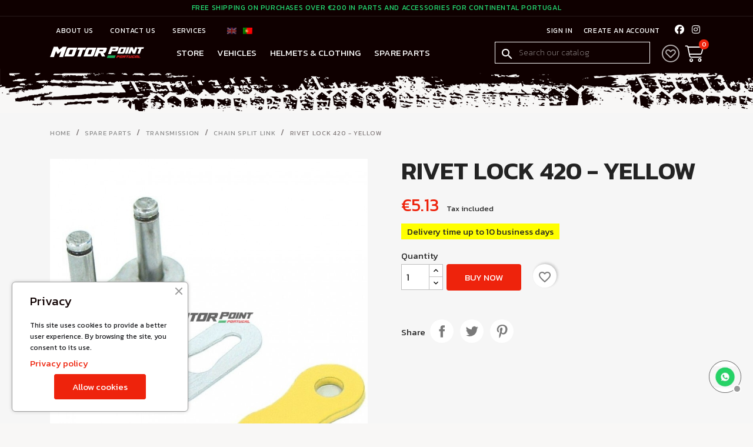

--- FILE ---
content_type: text/html; charset=utf-8
request_url: https://motorpoint.pt/en/chain-split-link/987-rivet-lock-420-yellow-3701225411394.html
body_size: 20399
content:
<!doctype html>
<html lang="en-US">

  <head>
    
      
  <meta charset="utf-8">


  <meta http-equiv="x-ua-compatible" content="ie=edge">



  <title>Rivet Lock 420 - Yellow</title>
  
    
  
  <meta name="description" content="Delivery time up to 10 business days">
  <meta name="keywords" content="">
        <link rel="canonical" href="https://motorpoint.pt/en/chain-split-link/987-rivet-lock-420-yellow-3701225411394.html">
    
          <link rel="alternate" href="https://motorpoint.pt/en/chain-split-link/987-rivet-lock-420-yellow-3701225411394.html" hreflang="en-us">
          <link rel="alternate" href="https://motorpoint.pt/pt/elos-corrente/987-rivet-lock-420-yellow-3701225411394.html" hreflang="pt-pt">
      
  
  
    <script type="application/ld+json">
  {
    "@context": "https://schema.org",
    "@type": "Organization",
    "name" : "MotorPoint Portugal",
    "url" : "https://motorpoint.pt/en/",
          "logo": {
        "@type": "ImageObject",
        "url":"https://motorpoint.pt/img/logo-1649958142.jpg"
      }
      }
</script>

<script type="application/ld+json">
  {
    "@context": "https://schema.org",
    "@type": "WebPage",
    "isPartOf": {
      "@type": "WebSite",
      "url":  "https://motorpoint.pt/en/",
      "name": "MotorPoint Portugal"
    },
    "name": "Rivet Lock 420 - Yellow",
    "url":  "https://motorpoint.pt/en/chain-split-link/987-rivet-lock-420-yellow-3701225411394.html"
  }
</script>


  <script type="application/ld+json">
    {
      "@context": "https://schema.org",
      "@type": "BreadcrumbList",
      "itemListElement": [
                  {
            "@type": "ListItem",
            "position": 1,
            "name": "Home",
            "item": "https://motorpoint.pt/en/"
          },                  {
            "@type": "ListItem",
            "position": 2,
            "name": "Spare Parts",
            "item": "https://motorpoint.pt/en/10-spare-parts"
          },                  {
            "@type": "ListItem",
            "position": 3,
            "name": "Transmission",
            "item": "https://motorpoint.pt/en/110-transmission"
          },                  {
            "@type": "ListItem",
            "position": 4,
            "name": "Chain Split Link",
            "item": "https://motorpoint.pt/en/34-chain-split-link"
          },                  {
            "@type": "ListItem",
            "position": 5,
            "name": "Rivet Lock 420 - Yellow",
            "item": "https://motorpoint.pt/en/chain-split-link/987-rivet-lock-420-yellow-3701225411394.html"
          }              ]
    }
  </script>
  
  
  
      <script type="application/ld+json">
  {
    "@context": "https://schema.org/",
    "@type": "Product",
    "name": "Rivet Lock 420 - Yellow",
    "description": "Delivery time up to 10 business days",
    "category": "Chain Split Link",
    "image" :"https://motorpoint.pt/1453-home_default/rivet-lock-420-yellow.jpg",    "sku": "3700944423152",
    "mpn": "3700944423152"
    ,"gtin13": "3701225411394"
        ,
    "brand": {
      "@type": "Thing",
      "name": "MotorPoint Portugal"
    }
            ,
    "weight": {
        "@context": "https://schema.org",
        "@type": "QuantitativeValue",
        "value": "0.010000",
        "unitCode": "kg"
    }
        ,
    "offers": {
      "@type": "Offer",
      "priceCurrency": "EUR",
      "name": "Rivet Lock 420 - Yellow",
      "price": "5.13",
      "url": "https://motorpoint.pt/en/chain-split-link/987-rivet-lock-420-yellow-3701225411394.html",
      "priceValidUntil": "2026-02-05",
              "image": ["https://motorpoint.pt/1453-large_default/rivet-lock-420-yellow.jpg"],
            "sku": "3700944423152",
      "mpn": "3700944423152",
      "gtin13": "3701225411394",                  "availability": "https://schema.org/InStock",
      "seller": {
        "@type": "Organization",
        "name": "MotorPoint Portugal"
      }
    }
      }
</script>

  
  
    
  

  
    <meta property="og:title" content="Rivet Lock 420 - Yellow" />
    <meta property="og:description" content="Delivery time up to 10 business days" />
    <meta property="og:url" content="https://motorpoint.pt/en/chain-split-link/987-rivet-lock-420-yellow-3701225411394.html" />
    <meta property="og:site_name" content="MotorPoint Portugal" />
        



  <meta name="viewport" content="width=device-width, initial-scale=1">



  <link rel="icon" type="image/vnd.microsoft.icon" href="https://motorpoint.pt/img/favicon.ico?1649958409">
  <link rel="shortcut icon" type="image/x-icon" href="https://motorpoint.pt/img/favicon.ico?1649958409">



  <link rel="preconnect" href="https://fonts.googleapis.com">
<link rel="preconnect" href="https://fonts.gstatic.com" crossorigin>
<link href="https://fonts.googleapis.com/css2?family=Kanit:wght@400&display=block" rel="stylesheet">

  <link rel="stylesheet" href="https://motorpoint.pt/themes/motorpoint/assets/cache/theme-542305159.css" type="text/css" media="all">


<link href="https://fonts.googleapis.com/css2?family=Kanit:wght@200;600;700&family=Quantico:wght@400;700&display=swap" rel="stylesheet">
<script src="https://kit.fontawesome.com/43870e80a2.js" crossorigin="anonymous"></script>


  

  <script type="text/javascript">
        var blockwishlistController = "https:\/\/motorpoint.pt\/en\/module\/blockwishlist\/action";
        var prestashop = {"cart":{"products":[],"totals":{"total":{"type":"total","label":"Total","amount":0,"value":"\u20ac0.00"},"total_including_tax":{"type":"total","label":"Total (tax incl.)","amount":0,"value":"\u20ac0.00"},"total_excluding_tax":{"type":"total","label":"Total (tax excl.)","amount":0,"value":"\u20ac0.00"}},"subtotals":{"products":{"type":"products","label":"Subtotal","amount":0,"value":"\u20ac0.00"},"discounts":null,"shipping":{"type":"shipping","label":"Shipping","amount":0,"value":""},"tax":null},"products_count":0,"summary_string":"0 items","vouchers":{"allowed":1,"added":[]},"discounts":[],"minimalPurchase":0,"minimalPurchaseRequired":""},"currency":{"id":1,"name":"Euro","iso_code":"EUR","iso_code_num":"978","sign":"\u20ac"},"customer":{"lastname":null,"firstname":null,"email":null,"birthday":null,"newsletter":null,"newsletter_date_add":null,"optin":null,"website":null,"company":null,"siret":null,"ape":null,"is_logged":false,"gender":{"type":null,"name":null},"addresses":[]},"language":{"name":"English (English)","iso_code":"en","locale":"en-US","language_code":"en-us","is_rtl":"0","date_format_lite":"m\/d\/Y","date_format_full":"m\/d\/Y H:i:s","id":1},"page":{"title":"","canonical":"https:\/\/motorpoint.pt\/en\/chain-split-link\/987-rivet-lock-420-yellow-3701225411394.html","meta":{"title":"Rivet Lock 420 - Yellow","description":"Delivery time up to 10 business days","keywords":"","robots":"index"},"page_name":"product","body_classes":{"lang-en":true,"lang-rtl":false,"country-PT":true,"currency-EUR":true,"layout-full-width":true,"page-product":true,"tax-display-enabled":true,"product-id-987":true,"product-Rivet Lock 420 - Yellow":true,"product-id-category-34":true,"product-id-manufacturer-0":true,"product-id-supplier-0":true,"product-available-for-order":true},"admin_notifications":[]},"shop":{"name":"MotorPoint Portugal","logo":"https:\/\/motorpoint.pt\/img\/logo-1649958142.jpg","stores_icon":"https:\/\/motorpoint.pt\/img\/logo_stores.png","favicon":"https:\/\/motorpoint.pt\/img\/favicon.ico"},"urls":{"base_url":"https:\/\/motorpoint.pt\/","current_url":"https:\/\/motorpoint.pt\/en\/chain-split-link\/987-rivet-lock-420-yellow-3701225411394.html","shop_domain_url":"https:\/\/motorpoint.pt","img_ps_url":"https:\/\/motorpoint.pt\/img\/","img_cat_url":"https:\/\/motorpoint.pt\/img\/c\/","img_lang_url":"https:\/\/motorpoint.pt\/img\/l\/","img_prod_url":"https:\/\/motorpoint.pt\/img\/p\/","img_manu_url":"https:\/\/motorpoint.pt\/img\/m\/","img_sup_url":"https:\/\/motorpoint.pt\/img\/su\/","img_ship_url":"https:\/\/motorpoint.pt\/img\/s\/","img_store_url":"https:\/\/motorpoint.pt\/img\/st\/","img_col_url":"https:\/\/motorpoint.pt\/img\/co\/","img_url":"https:\/\/motorpoint.pt\/themes\/motorpoint\/assets\/img\/","css_url":"https:\/\/motorpoint.pt\/themes\/motorpoint\/assets\/css\/","js_url":"https:\/\/motorpoint.pt\/themes\/motorpoint\/assets\/js\/","pic_url":"https:\/\/motorpoint.pt\/upload\/","pages":{"address":"https:\/\/motorpoint.pt\/en\/address","addresses":"https:\/\/motorpoint.pt\/en\/addresses","authentication":"https:\/\/motorpoint.pt\/en\/login","cart":"https:\/\/motorpoint.pt\/en\/cart","category":"https:\/\/motorpoint.pt\/en\/index.php?controller=category","cms":"https:\/\/motorpoint.pt\/en\/index.php?controller=cms","contact":"https:\/\/motorpoint.pt\/en\/contact-us","discount":"https:\/\/motorpoint.pt\/en\/discount","guest_tracking":"https:\/\/motorpoint.pt\/en\/guest-tracking","history":"https:\/\/motorpoint.pt\/en\/order-history","identity":"https:\/\/motorpoint.pt\/en\/identity","index":"https:\/\/motorpoint.pt\/en\/","my_account":"https:\/\/motorpoint.pt\/en\/my-account","order_confirmation":"https:\/\/motorpoint.pt\/en\/order-confirmation","order_detail":"https:\/\/motorpoint.pt\/en\/index.php?controller=order-detail","order_follow":"https:\/\/motorpoint.pt\/en\/order-follow","order":"https:\/\/motorpoint.pt\/en\/order","order_return":"https:\/\/motorpoint.pt\/en\/index.php?controller=order-return","order_slip":"https:\/\/motorpoint.pt\/en\/credit-slip","pagenotfound":"https:\/\/motorpoint.pt\/en\/page-not-found","password":"https:\/\/motorpoint.pt\/en\/password-recovery","pdf_invoice":"https:\/\/motorpoint.pt\/en\/index.php?controller=pdf-invoice","pdf_order_return":"https:\/\/motorpoint.pt\/en\/index.php?controller=pdf-order-return","pdf_order_slip":"https:\/\/motorpoint.pt\/en\/index.php?controller=pdf-order-slip","prices_drop":"https:\/\/motorpoint.pt\/en\/prices-drop","product":"https:\/\/motorpoint.pt\/en\/index.php?controller=product","search":"https:\/\/motorpoint.pt\/en\/search","sitemap":"https:\/\/motorpoint.pt\/en\/sitemap","stores":"https:\/\/motorpoint.pt\/en\/stores","supplier":"https:\/\/motorpoint.pt\/en\/supplier","register":"https:\/\/motorpoint.pt\/en\/login?create_account=1","order_login":"https:\/\/motorpoint.pt\/en\/order?login=1"},"alternative_langs":{"en-us":"https:\/\/motorpoint.pt\/en\/chain-split-link\/987-rivet-lock-420-yellow-3701225411394.html","pt-pt":"https:\/\/motorpoint.pt\/pt\/elos-corrente\/987-rivet-lock-420-yellow-3701225411394.html"},"theme_assets":"\/themes\/motorpoint\/assets\/","actions":{"logout":"https:\/\/motorpoint.pt\/en\/?mylogout="},"no_picture_image":{"bySize":{"small_default":{"url":"https:\/\/motorpoint.pt\/img\/p\/en-default-small_default.jpg","width":98,"height":98},"cart_default":{"url":"https:\/\/motorpoint.pt\/img\/p\/en-default-cart_default.jpg","width":125,"height":125},"home_default":{"url":"https:\/\/motorpoint.pt\/img\/p\/en-default-home_default.jpg","width":250,"height":250},"medium_default":{"url":"https:\/\/motorpoint.pt\/img\/p\/en-default-medium_default.jpg","width":452,"height":452},"large_default":{"url":"https:\/\/motorpoint.pt\/img\/p\/en-default-large_default.jpg","width":800,"height":800}},"small":{"url":"https:\/\/motorpoint.pt\/img\/p\/en-default-small_default.jpg","width":98,"height":98},"medium":{"url":"https:\/\/motorpoint.pt\/img\/p\/en-default-home_default.jpg","width":250,"height":250},"large":{"url":"https:\/\/motorpoint.pt\/img\/p\/en-default-large_default.jpg","width":800,"height":800},"legend":""}},"configuration":{"display_taxes_label":true,"display_prices_tax_incl":true,"is_catalog":false,"show_prices":true,"opt_in":{"partner":false},"quantity_discount":{"type":"discount","label":"Unit discount"},"voucher_enabled":1,"return_enabled":0},"field_required":[],"breadcrumb":{"links":[{"title":"Home","url":"https:\/\/motorpoint.pt\/en\/"},{"title":"Spare Parts","url":"https:\/\/motorpoint.pt\/en\/10-spare-parts"},{"title":"Transmission","url":"https:\/\/motorpoint.pt\/en\/110-transmission"},{"title":"Chain Split Link","url":"https:\/\/motorpoint.pt\/en\/34-chain-split-link"},{"title":"Rivet Lock 420 - Yellow","url":"https:\/\/motorpoint.pt\/en\/chain-split-link\/987-rivet-lock-420-yellow-3701225411394.html"}],"count":5},"link":{"protocol_link":"https:\/\/","protocol_content":"https:\/\/"},"time":1769032159,"static_token":"941a83ed09d281a94d4ba045a2fc18f5","token":"c666cd91fb248bef754c9106f1dedb3a","debug":false};
        var prestashopFacebookAjaxController = "https:\/\/motorpoint.pt\/en\/module\/ps_facebook\/Ajax";
        var productsAlreadyTagged = [];
        var psemailsubscription_subscription = "https:\/\/motorpoint.pt\/en\/module\/ps_emailsubscription\/subscription";
        var psr_icon_color = "#F19D76";
        var removeFromWishlistUrl = "https:\/\/motorpoint.pt\/en\/module\/blockwishlist\/action?action=deleteProductFromWishlist";
        var wishlistAddProductToCartUrl = "https:\/\/motorpoint.pt\/en\/module\/blockwishlist\/action?action=addProductToCart";
        var wishlistUrl = "https:\/\/motorpoint.pt\/en\/module\/blockwishlist\/view";
      </script>



  <script type="text/javascript">
    var ets_cookie_module_name = '';
    var ets_cookie_id_payment_method =0;
    var ets_cookie_payment_option = '';
    var label_payment_fee = "Fee (tax incl.)";
</script>
<script type="text/javascript">
	(window.gaDevIds=window.gaDevIds||[]).push('d6YPbH');
	(function(i,s,o,g,r,a,m){i['GoogleAnalyticsObject']=r;i[r]=i[r]||function(){
	(i[r].q=i[r].q||[]).push(arguments)},i[r].l=1*new Date();a=s.createElement(o),
	m=s.getElementsByTagName(o)[0];a.async=1;a.src=g;m.parentNode.insertBefore(a,m)
	})(window,document,'script','https://www.google-analytics.com/analytics.js','ga');

            ga('create', 'UA-139734492-1', 'auto');
                    ga('set', 'anonymizeIp', true);
                ga('send', 'pageview');
    
    ga('require', 'ec');
</script>




    
  <meta property="og:type" content="product">
      <meta property="og:image" content="https://motorpoint.pt/1453-large_default/rivet-lock-420-yellow.jpg">
  
      <meta property="product:pretax_price:amount" content="4.17">
    <meta property="product:pretax_price:currency" content="EUR">
    <meta property="product:price:amount" content="5.13">
    <meta property="product:price:currency" content="EUR">
      <meta property="product:weight:value" content="0.010000">
  <meta property="product:weight:units" content="kg">
  
  </head>

  <body id="product" class="lang-en country-pt currency-eur layout-full-width page-product tax-display-enabled product-id-987 product-rivet-lock-420-yellow product-id-category-34 product-id-manufacturer-0 product-id-supplier-0 product-available-for-order">

    
      
    

    <main>
      
              

      <header id="header">
        
          


  <div class="header-banner">
    
  </div>



  <nav class="header-nav">
        
            <div class="shipping-bar">
                  FREE SHIPPING ON PURCHASES OVER €200 IN PARTS AND ACCESSORIES FOR CONTINENTAL PORTUGAL</div>
    
    <div class="container">
      <div class="hidden-sm-down row">
        <div class="col-md-6 col-xs-12">
          <div class="col-md-3 col-xs-12 links listalinks">
    <p class="h3 hidden-sm-down">HEADER</p>
      <ul id="footer_sub_menu_3">
                  <li>
            <a
                id="link-cms-page-7-3"
                class="cms-page-link"
                href="https://motorpoint.pt/en/content/7-about-us"
                title=""
                            >
              About Us
            </a>
          </li>
                  <li>
            <a
                id="link-static-page-contact-3"
                class="cms-page-link"
                href="https://motorpoint.pt/en/contact-us"
                title="Use our form to contact us"
                            >
              Contact us
            </a>
          </li>
                  <li>
            <a
                id="link-custom-page-services-3"
                class="custom-page-link"
                href="https://motorpoint.pt/en/services"
                title=""
                            >
              Services
            </a>
          </li>
              </ul>
  </div>
<div id="_desktop_language_selector">
    <ul class="language-list">
          <li  class="current" >
        <a href="https://motorpoint.pt/en/chain-split-link/987-rivet-lock-420-yellow-3701225411394.html" data-iso-code="en">
            <img alt="English" src="https://motorpoint.pt/img/l/1.jpg" width="16" height="11">
        </a>
      </li>
          <li >
        <a href="https://motorpoint.pt/pt/elos-corrente/987-rivet-lock-420-yellow-3701225411394.html" data-iso-code="pt">
            <img alt="English" src="https://motorpoint.pt/img/l/2.jpg" width="16" height="11">
        </a>
      </li>
        </ul>
</div>
        </div>
        <div class="col-md-6 right-nav" id="_desktop_contact_link">
            <div class="user-info">
          <a
        href="https://motorpoint.pt/en/my-account"
        title="Log in to your customer account"
        rel="nofollow"
      >
        Sign in
      </a>
      
        <a href="https://motorpoint.pt/en/login?create_account=1" data-link-action="display-register-form">
          Create an account
        </a>
      </div>


          <div class="social-buttons-header">
            <a href="https://pt-pt.facebook.com/MOTORPOINTPT/" target="_blank">
              <i class="fab fa-facebook" aria-hidden="true"></i>
            </a>

            <a href="https://www.instagram.com/motorpointportugal/" target="_blank">
              <i class="fab fa-instagram" aria-hidden="true"></i>
            </a>
          </div>
        </div>
      </div>
      <div class="hidden-md-up text-sm-center mobile">
        <div class="top-logo" id="_mobile_logo"></div>
        <div class="clearfix"></div>
      </div>
    </div>
  </nav>



  <div class="header-top">
    <div class="container">
      <div class="row">
        <div class="col-md-2 hidden-sm-down" id="_desktop_logo">
                                    <a href="https://motorpoint.pt/"> <img class="logo_home img-responsive"
                  src="/themes/classic/assets/img/logo-motorpoint-full.svg" alt="MotorPoint Portugal" width="100%" /></a>
                              </div>
        <div class="header-top-right col-md-10 col-sm-12 position-static">
          

<div class="menu js-top-menu position-static hidden-sm-down" id="_desktop_top_menu">
    
    
      <ul class="top-menu" id="top-menu" data-depth="0">
                    <li class="link" id="lnk-store">
                          <a
                class="dropdown-item"
                href="/2-home" data-depth="0"
                              >
                                Store
              </a>
                          </li>
                    <li class="category" id="category-128">
                          <a
                class="dropdown-item"
                href="https://motorpoint.pt/en/128-vehicles" data-depth="0"
                              >
                                                                      <span class="float-xs-right hidden-md-up">
                    <span data-target="#top_sub_menu_25964" data-toggle="collapse" class="navbar-toggler collapse-icons">
                      <i class="material-icons add">&#xE313;</i>
                      <i class="material-icons remove">&#xE316;</i>
                    </span>
                  </span>
                                Vehicles
              </a>
                            <div  class="popover sub-menu collapse" id="top_sub_menu_25964">
                
    
      <ul class="top-menu"  data-depth="1">
                    <li class="category" id="category-129">
                          <a
                class="dropdown-item dropdown-submenu"
                href="https://motorpoint.pt/en/129-dirt-pit-bikes" data-depth="1"
                              >
                                                                      <span class="float-xs-right hidden-md-up">
                    <span data-target="#top_sub_menu_20178" data-toggle="collapse" class="navbar-toggler collapse-icons">
                      <i class="material-icons add">&#xE313;</i>
                      <i class="material-icons remove">&#xE316;</i>
                    </span>
                  </span>
                                Dirt &amp; Pit Bikes
              </a>
                            <div  class="collapse" id="top_sub_menu_20178">
                
    
      <ul class="top-menu"  data-depth="2">
                    <li class="category" id="category-133">
                          <a
                class="dropdown-item"
                href="https://motorpoint.pt/en/133-mini-pit-dirt-bikes" data-depth="2"
                              >
                                Mini Pit &amp; Dirt Bikes
              </a>
                          </li>
                    <li class="category" id="category-134">
                          <a
                class="dropdown-item"
                href="https://motorpoint.pt/en/134-pit-dirt-bikes" data-depth="2"
                              >
                                Pit &amp; Dirt Bikes
              </a>
                          </li>
                                      </ul>
    
              </div>
                          </li>
                    <li class="category" id="category-132">
                          <a
                class="dropdown-item dropdown-submenu"
                href="https://motorpoint.pt/en/132-moto-4" data-depth="1"
                              >
                                                                      <span class="float-xs-right hidden-md-up">
                    <span data-target="#top_sub_menu_41805" data-toggle="collapse" class="navbar-toggler collapse-icons">
                      <i class="material-icons add">&#xE313;</i>
                      <i class="material-icons remove">&#xE316;</i>
                    </span>
                  </span>
                                Moto 4
              </a>
                            <div  class="collapse" id="top_sub_menu_41805">
                
    
      <ul class="top-menu"  data-depth="2">
                    <li class="category" id="category-142">
                          <a
                class="dropdown-item"
                href="https://motorpoint.pt/en/142-quad-bikes" data-depth="2"
                              >
                                Quad Bikes
              </a>
                          </li>
                    <li class="category" id="category-143">
                          <a
                class="dropdown-item"
                href="https://motorpoint.pt/en/143-electric-quad-bikes" data-depth="2"
                              >
                                Electric Quad Bikes
              </a>
                          </li>
                                      </ul>
    
              </div>
                          </li>
                    <li class="category" id="category-130">
                          <a
                class="dropdown-item dropdown-submenu"
                href="https://motorpoint.pt/en/130-buggies-go-karts" data-depth="1"
                              >
                                Buggies &amp; Go Karts
              </a>
                          </li>
                    <li class="category" id="category-131">
                          <a
                class="dropdown-item dropdown-submenu"
                href="https://motorpoint.pt/en/131-pocket-bikes" data-depth="1"
                              >
                                Pocket Bikes
              </a>
                          </li>
                                      </ul>
    
              </div>
                          </li>
                    <li class="category" id="category-144">
                          <a
                class="dropdown-item"
                href="https://motorpoint.pt/en/144-helmets-clothing" data-depth="0"
                              >
                                                                      <span class="float-xs-right hidden-md-up">
                    <span data-target="#top_sub_menu_54529" data-toggle="collapse" class="navbar-toggler collapse-icons">
                      <i class="material-icons add">&#xE313;</i>
                      <i class="material-icons remove">&#xE316;</i>
                    </span>
                  </span>
                                Helmets &amp; Clothing
              </a>
                            <div  class="popover sub-menu collapse" id="top_sub_menu_54529">
                
    
      <ul class="top-menu"  data-depth="1">
                    <li class="category" id="category-146">
                          <a
                class="dropdown-item dropdown-submenu"
                href="https://motorpoint.pt/en/146-helmets" data-depth="1"
                              >
                                Helmets
              </a>
                          </li>
                    <li class="category" id="category-147">
                          <a
                class="dropdown-item dropdown-submenu"
                href="https://motorpoint.pt/en/147-gloves" data-depth="1"
                              >
                                Gloves
              </a>
                          </li>
                    <li class="category" id="category-148">
                          <a
                class="dropdown-item dropdown-submenu"
                href="https://motorpoint.pt/en/148-goggles" data-depth="1"
                              >
                                Goggles
              </a>
                          </li>
                    <li class="category" id="category-150">
                          <a
                class="dropdown-item dropdown-submenu"
                href="https://motorpoint.pt/en/150-shoes" data-depth="1"
                              >
                                Shoes
              </a>
                          </li>
                                      </ul>
    
              </div>
                          </li>
                    <li class="category" id="category-10">
                          <a
                class="dropdown-item"
                href="https://motorpoint.pt/en/10-spare-parts" data-depth="0"
                              >
                                                                      <span class="float-xs-right hidden-md-up">
                    <span data-target="#top_sub_menu_64768" data-toggle="collapse" class="navbar-toggler collapse-icons">
                      <i class="material-icons add">&#xE313;</i>
                      <i class="material-icons remove">&#xE316;</i>
                    </span>
                  </span>
                                Spare Parts
              </a>
                            <div  class="popover sub-menu collapse" id="top_sub_menu_64768">
                
    
      <ul class="top-menu"  data-depth="1">
                    <li class="category" id="category-108">
                          <a
                class="dropdown-item dropdown-submenu"
                href="https://motorpoint.pt/en/108-electrics" data-depth="1"
                              >
                                                                      <span class="float-xs-right hidden-md-up">
                    <span data-target="#top_sub_menu_19309" data-toggle="collapse" class="navbar-toggler collapse-icons">
                      <i class="material-icons add">&#xE313;</i>
                      <i class="material-icons remove">&#xE316;</i>
                    </span>
                  </span>
                                Electrics
              </a>
                            <div  class="collapse" id="top_sub_menu_19309">
                
    
      <ul class="top-menu"  data-depth="2">
                    <li class="category" id="category-19">
                          <a
                class="dropdown-item"
                href="https://motorpoint.pt/en/19-wiring-looms" data-depth="2"
                              >
                                Wiring Looms
              </a>
                          </li>
                    <li class="category" id="category-23">
                          <a
                class="dropdown-item"
                href="https://motorpoint.pt/en/23-seals-screws" data-depth="2"
                              >
                                Seals - Screws
              </a>
                          </li>
                    <li class="category" id="category-12">
                          <a
                class="dropdown-item"
                href="https://motorpoint.pt/en/12-cdi" data-depth="2"
                              >
                                CDI
              </a>
                          </li>
                    <li class="category" id="category-13">
                          <a
                class="dropdown-item"
                href="https://motorpoint.pt/en/13-spark-plugs" data-depth="2"
                              >
                                Spark Plugs
              </a>
                          </li>
                    <li class="category" id="category-14">
                          <a
                class="dropdown-item"
                href="https://motorpoint.pt/en/14-ignition-coil" data-depth="2"
                              >
                                Ignition Coil
              </a>
                          </li>
                    <li class="category" id="category-11">
                          <a
                class="dropdown-item"
                href="https://motorpoint.pt/en/11-stator-flywheel" data-depth="2"
                              >
                                Stator - Flywheel
              </a>
                          </li>
                    <li class="category" id="category-15">
                          <a
                class="dropdown-item"
                href="https://motorpoint.pt/en/15-relays-rectifiers" data-depth="2"
                              >
                                Relays - Rectifiers
              </a>
                          </li>
                    <li class="category" id="category-16">
                          <a
                class="dropdown-item"
                href="https://motorpoint.pt/en/16-kill-switches" data-depth="2"
                              >
                                Kill Switches
              </a>
                          </li>
                    <li class="category" id="category-20">
                          <a
                class="dropdown-item"
                href="https://motorpoint.pt/en/20-battery-starter" data-depth="2"
                              >
                                Battery - Starter
              </a>
                          </li>
                    <li class="category" id="category-21">
                          <a
                class="dropdown-item"
                href="https://motorpoint.pt/en/21-stator-cover" data-depth="2"
                              >
                                Stator cover
              </a>
                          </li>
                                  <a class="dropdown-item see_more" href="https://motorpoint.pt/en/108-electrics" data-depth="2"
                  style="color:#ee230c"> 
                See more...
          </a>
                      </ul>
    
              </div>
                          </li>
                    <li class="category" id="category-112">
                          <a
                class="dropdown-item dropdown-submenu"
                href="https://motorpoint.pt/en/112-motores" data-depth="1"
                              >
                                                                      <span class="float-xs-right hidden-md-up">
                    <span data-target="#top_sub_menu_56353" data-toggle="collapse" class="navbar-toggler collapse-icons">
                      <i class="material-icons add">&#xE313;</i>
                      <i class="material-icons remove">&#xE316;</i>
                    </span>
                  </span>
                                Motores
              </a>
                            <div  class="collapse" id="top_sub_menu_56353">
                
    
      <ul class="top-menu"  data-depth="2">
                    <li class="category" id="category-71">
                          <a
                class="dropdown-item"
                href="https://motorpoint.pt/en/71-engines" data-depth="2"
                              >
                                Engines
              </a>
                          </li>
                    <li class="category" id="category-70">
                          <a
                class="dropdown-item"
                href="https://motorpoint.pt/en/70-cylinder-barrel-head" data-depth="2"
                              >
                                Cylinder Barrel - Head
              </a>
                          </li>
                    <li class="category" id="category-69">
                          <a
                class="dropdown-item"
                href="https://motorpoint.pt/en/69-valves" data-depth="2"
                              >
                                Valves
              </a>
                          </li>
                    <li class="category" id="category-74">
                          <a
                class="dropdown-item"
                href="https://motorpoint.pt/en/74-clutch" data-depth="2"
                              >
                                Clutch
              </a>
                          </li>
                    <li class="category" id="category-68">
                          <a
                class="dropdown-item"
                href="https://motorpoint.pt/en/68-piston-rings" data-depth="2"
                              >
                                Piston - Rings
              </a>
                          </li>
                    <li class="category" id="category-94">
                          <a
                class="dropdown-item"
                href="https://motorpoint.pt/en/94-crankshaft" data-depth="2"
                              >
                                Crankshaft
              </a>
                          </li>
                    <li class="category" id="category-73">
                          <a
                class="dropdown-item"
                href="https://motorpoint.pt/en/73-engine-covers" data-depth="2"
                              >
                                Engine Covers
              </a>
                          </li>
                    <li class="category" id="category-100">
                          <a
                class="dropdown-item"
                href="https://motorpoint.pt/en/100-oil-cooler" data-depth="2"
                              >
                                Oil cooler
              </a>
                          </li>
                    <li class="category" id="category-93">
                          <a
                class="dropdown-item"
                href="https://motorpoint.pt/en/93-gaskets" data-depth="2"
                              >
                                Gaskets
              </a>
                          </li>
                    <li class="category" id="category-96">
                          <a
                class="dropdown-item"
                href="https://motorpoint.pt/en/96-gearbox-selector-forks-start-shaft" data-depth="2"
                              >
                                Gearbox - Selector Forks - Start Shaft...
              </a>
                          </li>
                    <li class="category" id="category-85">
                          <a
                class="dropdown-item"
                href="https://motorpoint.pt/en/85-down-engine-parts" data-depth="2"
                              >
                                Down engine parts
              </a>
                          </li>
                                  <a class="dropdown-item see_more" href="https://motorpoint.pt/en/112-motores" data-depth="2"
                  style="color:#ee230c"> 
                See more...
          </a>
                      </ul>
    
              </div>
                          </li>
                    <li class="category" id="category-114">
                          <a
                class="dropdown-item dropdown-submenu"
                href="https://motorpoint.pt/en/114-carburador" data-depth="1"
                              >
                                                                      <span class="float-xs-right hidden-md-up">
                    <span data-target="#top_sub_menu_75127" data-toggle="collapse" class="navbar-toggler collapse-icons">
                      <i class="material-icons add">&#xE313;</i>
                      <i class="material-icons remove">&#xE316;</i>
                    </span>
                  </span>
                                Carburador
              </a>
                            <div  class="collapse" id="top_sub_menu_75127">
                
    
      <ul class="top-menu"  data-depth="2">
                    <li class="category" id="category-31">
                          <a
                class="dropdown-item"
                href="https://motorpoint.pt/en/31-fuel-filter" data-depth="2"
                              >
                                Fuel Filter
              </a>
                          </li>
                    <li class="category" id="category-27">
                          <a
                class="dropdown-item"
                href="https://motorpoint.pt/en/27-carburetor" data-depth="2"
                              >
                                Carburetor
              </a>
                          </li>
                    <li class="category" id="category-28">
                          <a
                class="dropdown-item"
                href="https://motorpoint.pt/en/28-fuel-line" data-depth="2"
                              >
                                Fuel line
              </a>
                          </li>
                    <li class="category" id="category-43">
                          <a
                class="dropdown-item"
                href="https://motorpoint.pt/en/43-throttle-cable" data-depth="2"
                              >
                                Throttle cable
              </a>
                          </li>
                    <li class="category" id="category-29">
                          <a
                class="dropdown-item"
                href="https://motorpoint.pt/en/29-air-filter" data-depth="2"
                              >
                                Air filter
              </a>
                          </li>
                    <li class="category" id="category-33">
                          <a
                class="dropdown-item"
                href="https://motorpoint.pt/en/33-manifold-gasket" data-depth="2"
                              >
                                Manifold Gasket
              </a>
                          </li>
                    <li class="category" id="category-26">
                          <a
                class="dropdown-item"
                href="https://motorpoint.pt/en/26-intake-manifold" data-depth="2"
                              >
                                Intake manifold
              </a>
                          </li>
                    <li class="category" id="category-32">
                          <a
                class="dropdown-item"
                href="https://motorpoint.pt/en/32-jets-other" data-depth="2"
                              >
                                Jets - Other...
              </a>
                          </li>
                                  <a class="dropdown-item see_more" href="https://motorpoint.pt/en/114-carburador" data-depth="2"
                  style="color:#ee230c"> 
                See more...
          </a>
                      </ul>
    
              </div>
                          </li>
                    <li class="category" id="category-116">
                          <a
                class="dropdown-item dropdown-submenu"
                href="https://motorpoint.pt/en/116-exhaust" data-depth="1"
                              >
                                                                      <span class="float-xs-right hidden-md-up">
                    <span data-target="#top_sub_menu_53557" data-toggle="collapse" class="navbar-toggler collapse-icons">
                      <i class="material-icons add">&#xE313;</i>
                      <i class="material-icons remove">&#xE316;</i>
                    </span>
                  </span>
                                Exhaust
              </a>
                            <div  class="collapse" id="top_sub_menu_53557">
                
    
      <ul class="top-menu"  data-depth="2">
                    <li class="category" id="category-62">
                          <a
                class="dropdown-item"
                href="https://motorpoint.pt/en/62-complete-exhaust" data-depth="2"
                              >
                                Complete Exhaust
              </a>
                          </li>
                    <li class="category" id="category-64">
                          <a
                class="dropdown-item"
                href="https://motorpoint.pt/en/64-exhaust-pipes" data-depth="2"
                              >
                                Exhaust Pipes
              </a>
                          </li>
                    <li class="category" id="category-63">
                          <a
                class="dropdown-item"
                href="https://motorpoint.pt/en/63-silencers" data-depth="2"
                              >
                                Silencers
              </a>
                          </li>
                    <li class="category" id="category-65">
                          <a
                class="dropdown-item"
                href="https://motorpoint.pt/en/65-seals-fixing" data-depth="2"
                              >
                                Seals - Fixing
              </a>
                          </li>
                    <li class="category" id="category-25">
                          <a
                class="dropdown-item"
                href="https://motorpoint.pt/en/25-other-exhaust" data-depth="2"
                              >
                                Other Exhaust...
              </a>
                          </li>
                                  <a class="dropdown-item see_more" href="https://motorpoint.pt/en/116-exhaust" data-depth="2"
                  style="color:#ee230c"> 
                See more...
          </a>
                      </ul>
    
              </div>
                          </li>
                    <li class="category" id="category-110">
                          <a
                class="dropdown-item dropdown-submenu"
                href="https://motorpoint.pt/en/110-transmission" data-depth="1"
                              >
                                                                      <span class="float-xs-right hidden-md-up">
                    <span data-target="#top_sub_menu_74810" data-toggle="collapse" class="navbar-toggler collapse-icons">
                      <i class="material-icons add">&#xE313;</i>
                      <i class="material-icons remove">&#xE316;</i>
                    </span>
                  </span>
                                Transmission
              </a>
                            <div  class="collapse" id="top_sub_menu_74810">
                
    
      <ul class="top-menu"  data-depth="2">
                    <li class="category" id="category-35">
                          <a
                class="dropdown-item"
                href="https://motorpoint.pt/en/35-chain" data-depth="2"
                              >
                                Chain
              </a>
                          </li>
                    <li class="category" id="category-40">
                          <a
                class="dropdown-item"
                href="https://motorpoint.pt/en/40-chain-adjusters" data-depth="2"
                              >
                                Chain Adjusters
              </a>
                          </li>
                    <li class="category" id="category-39">
                          <a
                class="dropdown-item"
                href="https://motorpoint.pt/en/39-rear-sprocket" data-depth="2"
                              >
                                Rear Sprocket
              </a>
                          </li>
                    <li class="category" id="category-36">
                          <a
                class="dropdown-item"
                href="https://motorpoint.pt/en/36-front-sprocket" data-depth="2"
                              >
                                Front Sprocket
              </a>
                          </li>
                    <li class="category" id="category-34">
                          <a
                class="dropdown-item"
                href="https://motorpoint.pt/en/34-chain-split-link" data-depth="2"
                              >
                                Chain Split Link
              </a>
                          </li>
                    <li class="category" id="category-38">
                          <a
                class="dropdown-item"
                href="https://motorpoint.pt/en/38-chain-guide-chain-roller" data-depth="2"
                              >
                                Chain Guide - Chain Roller
              </a>
                          </li>
                                  <a class="dropdown-item see_more" href="https://motorpoint.pt/en/110-transmission" data-depth="2"
                  style="color:#ee230c"> 
                See more...
          </a>
                      </ul>
    
              </div>
                          </li>
                    <li class="category" id="category-119">
                          <a
                class="dropdown-item dropdown-submenu"
                href="https://motorpoint.pt/en/119-plastics-seats" data-depth="1"
                              >
                                                                      <span class="float-xs-right hidden-md-up">
                    <span data-target="#top_sub_menu_76947" data-toggle="collapse" class="navbar-toggler collapse-icons">
                      <i class="material-icons add">&#xE313;</i>
                      <i class="material-icons remove">&#xE316;</i>
                    </span>
                  </span>
                                Plastics - Seats
              </a>
                            <div  class="collapse" id="top_sub_menu_76947">
                
    
      <ul class="top-menu"  data-depth="2">
                    <li class="category" id="category-60">
                          <a
                class="dropdown-item"
                href="https://motorpoint.pt/en/60-complete-plastic" data-depth="2"
                              >
                                Complete plastic
              </a>
                          </li>
                    <li class="category" id="category-91">
                          <a
                class="dropdown-item"
                href="https://motorpoint.pt/en/91-seats" data-depth="2"
                              >
                                Seats
              </a>
                          </li>
                    <li class="category" id="category-102">
                          <a
                class="dropdown-item"
                href="https://motorpoint.pt/en/102-plastic-at-retail" data-depth="2"
                              >
                                Plastic at retail
              </a>
                          </li>
                    <li class="category" id="category-95">
                          <a
                class="dropdown-item"
                href="https://motorpoint.pt/en/95-graphic-kits" data-depth="2"
                              >
                                Graphic Kits
              </a>
                          </li>
                    <li class="category" id="category-92">
                          <a
                class="dropdown-item"
                href="https://motorpoint.pt/en/92-sticker-sheets" data-depth="2"
                              >
                                Sticker-Sheets
              </a>
                          </li>
                                  <a class="dropdown-item see_more" href="https://motorpoint.pt/en/119-plastics-seats" data-depth="2"
                  style="color:#ee230c"> 
                See more...
          </a>
                      </ul>
    
              </div>
                          </li>
                    <li class="category" id="category-118">
                          <a
                class="dropdown-item dropdown-submenu"
                href="https://motorpoint.pt/en/118-tanks" data-depth="1"
                              >
                                                                      <span class="float-xs-right hidden-md-up">
                    <span data-target="#top_sub_menu_18009" data-toggle="collapse" class="navbar-toggler collapse-icons">
                      <i class="material-icons add">&#xE313;</i>
                      <i class="material-icons remove">&#xE316;</i>
                    </span>
                  </span>
                                Tanks
              </a>
                            <div  class="collapse" id="top_sub_menu_18009">
                
    
      <ul class="top-menu"  data-depth="2">
                    <li class="category" id="category-82">
                          <a
                class="dropdown-item"
                href="https://motorpoint.pt/en/82-fuel-tanks" data-depth="2"
                              >
                                Fuel Tanks
              </a>
                          </li>
                    <li class="category" id="category-80">
                          <a
                class="dropdown-item"
                href="https://motorpoint.pt/en/80-fuel-caps" data-depth="2"
                              >
                                Fuel Caps
              </a>
                          </li>
                    <li class="category" id="category-81">
                          <a
                class="dropdown-item"
                href="https://motorpoint.pt/en/81-fuel-caps-valves" data-depth="2"
                              >
                                Fuel Caps Valves
              </a>
                          </li>
                    <li class="category" id="category-83">
                          <a
                class="dropdown-item"
                href="https://motorpoint.pt/en/83-fuel-tap" data-depth="2"
                              >
                                Fuel Tap
              </a>
                          </li>
                                      </ul>
    
              </div>
                          </li>
                    <li class="category" id="category-109">
                          <a
                class="dropdown-item dropdown-submenu"
                href="https://motorpoint.pt/en/109-handlebars-control" data-depth="1"
                              >
                                                                      <span class="float-xs-right hidden-md-up">
                    <span data-target="#top_sub_menu_37351" data-toggle="collapse" class="navbar-toggler collapse-icons">
                      <i class="material-icons add">&#xE313;</i>
                      <i class="material-icons remove">&#xE316;</i>
                    </span>
                  </span>
                                Handlebars - Control
              </a>
                            <div  class="collapse" id="top_sub_menu_37351">
                
    
      <ul class="top-menu"  data-depth="2">
                    <li class="category" id="category-17">
                          <a
                class="dropdown-item"
                href="https://motorpoint.pt/en/17-handlebar-pad" data-depth="2"
                              >
                                Handlebar pad
              </a>
                          </li>
                    <li class="category" id="category-41">
                          <a
                class="dropdown-item"
                href="https://motorpoint.pt/en/41-handlebars" data-depth="2"
                              >
                                Handlebars
              </a>
                          </li>
                    <li class="category" id="category-44">
                          <a
                class="dropdown-item"
                href="https://motorpoint.pt/en/44-cables" data-depth="2"
                              >
                                Cables
              </a>
                          </li>
                    <li class="category" id="category-48">
                          <a
                class="dropdown-item"
                href="https://motorpoint.pt/en/48-throttles" data-depth="2"
                              >
                                Throttles
              </a>
                          </li>
                    <li class="category" id="category-45">
                          <a
                class="dropdown-item"
                href="https://motorpoint.pt/en/45-clutch-brake-levers" data-depth="2"
                              >
                                Clutch - Brake Levers
              </a>
                          </li>
                    <li class="category" id="category-42">
                          <a
                class="dropdown-item"
                href="https://motorpoint.pt/en/42-handlebar-grips" data-depth="2"
                              >
                                Handlebar Grips
              </a>
                          </li>
                    <li class="category" id="category-46">
                          <a
                class="dropdown-item"
                href="https://motorpoint.pt/en/46-kick-starts" data-depth="2"
                              >
                                Kick starts
              </a>
                          </li>
                    <li class="category" id="category-47">
                          <a
                class="dropdown-item"
                href="https://motorpoint.pt/en/47-gear-levers" data-depth="2"
                              >
                                Gear levers
              </a>
                          </li>
                                  <a class="dropdown-item see_more" href="https://motorpoint.pt/en/109-handlebars-control" data-depth="2"
                  style="color:#ee230c"> 
                See more...
          </a>
                      </ul>
    
              </div>
                          </li>
                    <li class="category" id="category-117">
                          <a
                class="dropdown-item dropdown-submenu"
                href="https://motorpoint.pt/en/117-quadro" data-depth="1"
                              >
                                                                      <span class="float-xs-right hidden-md-up">
                    <span data-target="#top_sub_menu_44816" data-toggle="collapse" class="navbar-toggler collapse-icons">
                      <i class="material-icons add">&#xE313;</i>
                      <i class="material-icons remove">&#xE316;</i>
                    </span>
                  </span>
                                Quadro
              </a>
                            <div  class="collapse" id="top_sub_menu_44816">
                
    
      <ul class="top-menu"  data-depth="2">
                    <li class="category" id="category-75">
                          <a
                class="dropdown-item"
                href="https://motorpoint.pt/en/75-frames" data-depth="2"
                              >
                                Frames
              </a>
                          </li>
                    <li class="category" id="category-90">
                          <a
                class="dropdown-item"
                href="https://motorpoint.pt/en/90-foot-peg-bar" data-depth="2"
                              >
                                Foot peg - Bar
              </a>
                          </li>
                    <li class="category" id="category-37">
                          <a
                class="dropdown-item"
                href="https://motorpoint.pt/en/37-swing-arms" data-depth="2"
                              >
                                Swing Arms
              </a>
                          </li>
                    <li class="category" id="category-61">
                          <a
                class="dropdown-item"
                href="https://motorpoint.pt/en/61-plastic-screws" data-depth="2"
                              >
                                Plastic screws
              </a>
                          </li>
                    <li class="category" id="category-84">
                          <a
                class="dropdown-item"
                href="https://motorpoint.pt/en/84-bash-plates" data-depth="2"
                              >
                                Bash Plates
              </a>
                          </li>
                                  <a class="dropdown-item see_more" href="https://motorpoint.pt/en/117-quadro" data-depth="2"
                  style="color:#ee230c"> 
                See more...
          </a>
                      </ul>
    
              </div>
                          </li>
                    <li class="category" id="category-111">
                          <a
                class="dropdown-item dropdown-submenu"
                href="https://motorpoint.pt/en/111-travoes" data-depth="1"
                              >
                                                                      <span class="float-xs-right hidden-md-up">
                    <span data-target="#top_sub_menu_57994" data-toggle="collapse" class="navbar-toggler collapse-icons">
                      <i class="material-icons add">&#xE313;</i>
                      <i class="material-icons remove">&#xE316;</i>
                    </span>
                  </span>
                                Travões
              </a>
                            <div  class="collapse" id="top_sub_menu_57994">
                
    
      <ul class="top-menu"  data-depth="2">
                    <li class="category" id="category-49">
                          <a
                class="dropdown-item"
                href="https://motorpoint.pt/en/49-discs-brake-drum" data-depth="2"
                              >
                                Discs - Brake drum
              </a>
                          </li>
                    <li class="category" id="category-52">
                          <a
                class="dropdown-item"
                href="https://motorpoint.pt/en/52-complete-brake" data-depth="2"
                              >
                                Complete brake
              </a>
                          </li>
                    <li class="category" id="category-51">
                          <a
                class="dropdown-item"
                href="https://motorpoint.pt/en/51-brake-caliper" data-depth="2"
                              >
                                Brake Caliper
              </a>
                          </li>
                    <li class="category" id="category-53">
                          <a
                class="dropdown-item"
                href="https://motorpoint.pt/en/53-brake-reservoir" data-depth="2"
                              >
                                Brake Reservoir
              </a>
                          </li>
                    <li class="category" id="category-55">
                          <a
                class="dropdown-item"
                href="https://motorpoint.pt/en/55-brake-pads" data-depth="2"
                              >
                                Brake Pads
              </a>
                          </li>
                    <li class="category" id="category-54">
                          <a
                class="dropdown-item"
                href="https://motorpoint.pt/en/54-brake-pedal" data-depth="2"
                              >
                                Brake Pedal
              </a>
                          </li>
                    <li class="category" id="category-50">
                          <a
                class="dropdown-item"
                href="https://motorpoint.pt/en/50-brake-line" data-depth="2"
                              >
                                Brake Line
              </a>
                          </li>
                                  <a class="dropdown-item see_more" href="https://motorpoint.pt/en/111-travoes" data-depth="2"
                  style="color:#ee230c"> 
                See more...
          </a>
                      </ul>
    
              </div>
                          </li>
                    <li class="category" id="category-115">
                          <a
                class="dropdown-item dropdown-submenu"
                href="https://motorpoint.pt/en/115-suspension" data-depth="1"
                              >
                                                                      <span class="float-xs-right hidden-md-up">
                    <span data-target="#top_sub_menu_19258" data-toggle="collapse" class="navbar-toggler collapse-icons">
                      <i class="material-icons add">&#xE313;</i>
                      <i class="material-icons remove">&#xE316;</i>
                    </span>
                  </span>
                                Suspension
              </a>
                            <div  class="collapse" id="top_sub_menu_19258">
                
    
      <ul class="top-menu"  data-depth="2">
                    <li class="category" id="category-67">
                          <a
                class="dropdown-item"
                href="https://motorpoint.pt/en/67-rear-shocks" data-depth="2"
                              >
                                Rear Shocks
              </a>
                          </li>
                    <li class="category" id="category-76">
                          <a
                class="dropdown-item"
                href="https://motorpoint.pt/en/76-fork-seals" data-depth="2"
                              >
                                Fork Seals
              </a>
                          </li>
                    <li class="category" id="category-78">
                          <a
                class="dropdown-item"
                href="https://motorpoint.pt/en/78-fork" data-depth="2"
                              >
                                Fork
              </a>
                          </li>
                    <li class="category" id="category-77">
                          <a
                class="dropdown-item"
                href="https://motorpoint.pt/en/77-triple-clamp" data-depth="2"
                              >
                                Triple clamp
              </a>
                          </li>
                    <li class="category" id="category-79">
                          <a
                class="dropdown-item"
                href="https://motorpoint.pt/en/79-steering-bearing" data-depth="2"
                              >
                                Steering bearing
              </a>
                          </li>
                    <li class="category" id="category-99">
                          <a
                class="dropdown-item"
                href="https://motorpoint.pt/en/99-other-suspension" data-depth="2"
                              >
                                Other Suspension...
              </a>
                          </li>
                                  <a class="dropdown-item see_more" href="https://motorpoint.pt/en/115-suspension" data-depth="2"
                  style="color:#ee230c"> 
                See more...
          </a>
                      </ul>
    
              </div>
                          </li>
                    <li class="category" id="category-113">
                          <a
                class="dropdown-item dropdown-submenu"
                href="https://motorpoint.pt/en/113-rodas-pneus" data-depth="1"
                              >
                                                                      <span class="float-xs-right hidden-md-up">
                    <span data-target="#top_sub_menu_87692" data-toggle="collapse" class="navbar-toggler collapse-icons">
                      <i class="material-icons add">&#xE313;</i>
                      <i class="material-icons remove">&#xE316;</i>
                    </span>
                  </span>
                                Rodas - Pneus
              </a>
                            <div  class="collapse" id="top_sub_menu_87692">
                
    
      <ul class="top-menu"  data-depth="2">
                    <li class="category" id="category-56">
                          <a
                class="dropdown-item"
                href="https://motorpoint.pt/en/56-inner-tubes" data-depth="2"
                              >
                                Inner Tubes
              </a>
                          </li>
                    <li class="category" id="category-58">
                          <a
                class="dropdown-item"
                href="https://motorpoint.pt/en/58-tyres" data-depth="2"
                              >
                                Tyres
              </a>
                          </li>
                    <li class="category" id="category-59">
                          <a
                class="dropdown-item"
                href="https://motorpoint.pt/en/59-rims" data-depth="2"
                              >
                                Rims
              </a>
                          </li>
                    <li class="category" id="category-86">
                          <a
                class="dropdown-item"
                href="https://motorpoint.pt/en/86-wheels" data-depth="2"
                              >
                                Wheels
              </a>
                          </li>
                    <li class="category" id="category-98">
                          <a
                class="dropdown-item"
                href="https://motorpoint.pt/en/98-wheel-bearings" data-depth="2"
                              >
                                Wheel Bearings
              </a>
                          </li>
                    <li class="category" id="category-57">
                          <a
                class="dropdown-item"
                href="https://motorpoint.pt/en/57-spoke-covers" data-depth="2"
                              >
                                Spoke covers
              </a>
                          </li>
                    <li class="category" id="category-89">
                          <a
                class="dropdown-item"
                href="https://motorpoint.pt/en/89-rim-tape" data-depth="2"
                              >
                                Rim tape
              </a>
                          </li>
                    <li class="category" id="category-88">
                          <a
                class="dropdown-item"
                href="https://motorpoint.pt/en/88-axles-spacers-bolts" data-depth="2"
                              >
                                Axles - Spacers - Bolts
              </a>
                          </li>
                                  <a class="dropdown-item see_more" href="https://motorpoint.pt/en/113-rodas-pneus" data-depth="2"
                  style="color:#ee230c"> 
                See more...
          </a>
                      </ul>
    
              </div>
                          </li>
                    <li class="category" id="category-18">
                          <a
                class="dropdown-item dropdown-submenu"
                href="https://motorpoint.pt/en/18-spare-parts-pocket-bike" data-depth="1"
                              >
                                Spare parts Pocket bike
              </a>
                          </li>
                    <li class="category" id="category-87">
                          <a
                class="dropdown-item dropdown-submenu"
                href="https://motorpoint.pt/en/87-bearings" data-depth="1"
                              >
                                Bearings
              </a>
                          </li>
                    <li class="category" id="category-22">
                          <a
                class="dropdown-item dropdown-submenu"
                href="https://motorpoint.pt/en/22-screws-axles" data-depth="1"
                              >
                                Screws - Axles...
              </a>
                          </li>
                    <li class="category" id="category-24">
                          <a
                class="dropdown-item dropdown-submenu"
                href="https://motorpoint.pt/en/24-tool" data-depth="1"
                              >
                                Tool
              </a>
                          </li>
                                      </ul>
    
              </div>
                          </li>
                                      </ul>
    
    <div class="clearfix"></div>
</div>
	 

<div id="_desktop_cart">
  <div class="blockcart cart-preview inactive" data-refresh-url="//motorpoint.pt/en/module/ps_shoppingcart/ajax">
    <div class="header">
              <i class="fa-light fa-cart-shopping"></i>
		<span class="cart-products-count">0</span>
          </div>
  </div>
</div>

<div class="wishlist-menu"><a href="/module/blockwishlist/lists"><i class="fa-light fa-circle-heart"></i></a></div>
<div id="search_widget" class="search-widgets" data-search-controller-url="//motorpoint.pt/en/search">
  <form method="get" action="//motorpoint.pt/en/search">
    <input type="hidden" name="controller" value="search">
    <i class="material-icons search" aria-hidden="true">&#xE8B6;</i>
    <input type="text" name="s" value="" placeholder="Search our catalog" aria-label="Search">
    <i class="material-icons clear" aria-hidden="true">clear</i>
  </form>
</div>

        </div>
      </div>
      <div id="mobile_top_menu_wrapper" class="row hidden-md-up" style="display:none;">
        <div class="js-top-menu mobile" id="_mobile_top_menu"></div>
        <div class="js-top-menu-bottom">
          <div id="_mobile_contact_link"></div>
          <div class="col-md-3 col-xs-12 links listalinks">
    <p class="h3 hidden-sm-down">HEADER</p>
      <ul id="footer_sub_menu_3">
                  <li>
            <a
                id="link-cms-page-7-3"
                class="cms-page-link"
                href="https://motorpoint.pt/en/content/7-about-us"
                title=""
                            >
              About Us
            </a>
          </li>
                  <li>
            <a
                id="link-static-page-contact-3"
                class="cms-page-link"
                href="https://motorpoint.pt/en/contact-us"
                title="Use our form to contact us"
                            >
              Contact us
            </a>
          </li>
                  <li>
            <a
                id="link-custom-page-services-3"
                class="custom-page-link"
                href="https://motorpoint.pt/en/services"
                title=""
                            >
              Services
            </a>
          </li>
              </ul>
  </div>

          <div id="_mobile_currency_selector"></div>
          <div id="_mobile_language_selector"></div>
        </div>
      </div>
    </div>
  </div>
  


<div class="mobile-menu hidden-md-up">

  <div class="col-xs-3">
    <div class="float-xs-left" id="menu-icon" class="menu-bottom-icon menu-icon">
      <i class="fa-light fa-bars"></i>
    </div>
  </div>
  <div class="col-xs-3">
    <a href="https://motorpoint.pt/en/my-account" class="menu-bottom-icon conta-icon"><i class="fa-light fa-user"></i></a>
  </div>
  <div class="col-xs-3">
    <a href="/module/blockwishlist/lists" class="menu-bottom-icon wishlist-icon"><i class="fa-light fa-heart"></i></a>
  </div>
  <div class="col-xs-3">
    <div class="float-xs-right" id="_mobile_cart"></div>
  </div>

</div>        
      </header>
		
		
		

      <section id="wrapper">
        
          
<aside id="notifications">
  <div class="container">
    
    
    
      </div>
</aside>
        

        
        <div class="container ">
          
            <nav data-depth="5" class="breadcrumb hidden-sm-down">
  <ol>
    
              
          <li>
                          <a href="https://motorpoint.pt/en/"><span>Home</span></a>
                      </li>
        
              
          <li>
                          <a href="https://motorpoint.pt/en/10-spare-parts"><span>Spare Parts</span></a>
                      </li>
        
              
          <li>
                          <a href="https://motorpoint.pt/en/110-transmission"><span>Transmission</span></a>
                      </li>
        
              
          <li>
                          <a href="https://motorpoint.pt/en/34-chain-split-link"><span>Chain Split Link</span></a>
                      </li>
        
              
          <li>
                          <span>Rivet Lock 420 - Yellow</span>
                      </li>
        
          
  </ol>
</nav>
          

          

          
  <div id="content-wrapper" class="js-content-wrapper">
    
    

  <section id="main">
    <meta content="https://motorpoint.pt/en/chain-split-link/987-rivet-lock-420-yellow-3701225411394.html">

    <div class="row product-container js-product-container">
      <div class="col-md-6">
        
          <section class="page-content" id="content">
            
              
    <ul class="product-flags js-product-flags">
            </ul>


              
                <div class="images-container js-images-container">
  
    <div class="product-cover">
              <img
          class="js-qv-product-cover img-fluid"
          src="https://motorpoint.pt/1453-large_default/rivet-lock-420-yellow.jpg"
                      alt="Rivet Lock 420 - Yellow"
                    loading="lazy"
          width="800"
          height="800"
        >
        <div class="layer hidden-sm-down" data-toggle="modal" data-target="#product-modal">
          <i class="material-icons zoom-in">search</i>
        </div>
          </div>
  

  
    <div class="js-qv-mask mask">
      <ul class="product-images js-qv-product-images">
                  <li class="thumb-container js-thumb-container">
            <img
              class="thumb js-thumb  selected js-thumb-selected "
              data-image-medium-src="https://motorpoint.pt/1453-large_default/rivet-lock-420-yellow.jpg"
              data-image-large-src="https://motorpoint.pt/1453-large_default/rivet-lock-420-yellow.jpg"
              src="https://motorpoint.pt/1453-small_default/rivet-lock-420-yellow.jpg"
                              alt="Rivet Lock 420 - Yellow"
                            loading="lazy"
              width="98"
              height="98"
            >
          </li>
              </ul>
    </div>
  

</div>
              
              <div class="scroll-box-arrows">
                <i class="material-icons left">&#xE314;</i>
                <i class="material-icons right">&#xE315;</i>
              </div>

            
          </section>
        
        </div>
        <div class="col-md-6 product-content-button-etc">
          
            
              <h1 class="h1">Rivet Lock 420 - Yellow</h1>
            
          
          
              <div class="product-prices js-product-prices">
    
          

    
      <div
        class="product-price h5 ">

        <div class="current-price">
          <span class='current-price-value' content="5.13">
                                      €5.13
                      </span>

                  </div>

        
                  
      </div>
    

    
          

    
          

    
          

    

    <div class="tax-shipping-delivery-label">
              Tax included
            
      
                                          </div>
  </div>
          

          <div class="product-information">
            
              <div id="product-description-short-987" class="product-description"><span style="background-color: yellow;padding: 2px 10px;">Delivery time up to 10 business days</span></div>
            

            
            <div class="product-actions js-product-actions">
              
                <form action="https://motorpoint.pt/en/cart" method="post" id="add-to-cart-or-refresh">
                  <input type="hidden" name="token" value="941a83ed09d281a94d4ba045a2fc18f5">
                  <input type="hidden" name="id_product" value="987" id="product_page_product_id">
                  <input type="hidden" name="id_customization" value="0" id="product_customization_id" class="js-product-customization-id">

                  
                    <div class="product-variants js-product-variants">
  </div>
                  

                  
                                      

                  
                    <section class="product-discounts js-product-discounts">
  </section>
                  

                  
                    <div class="product-add-to-cart js-product-add-to-cart">
      <span class="control-label">Quantity</span>

    
      <div class="product-quantity clearfix">
        <div class="qty">
          <input
            type="number"
            name="qty"
            id="quantity_wanted"
            inputmode="numeric"
            pattern="[0-9]*"
                          value="1"
              min="1"
                        class="input-group"
            aria-label="Quantity"
          >
        </div>

        <div class="add">
          <button
            class="btn btn-primary add-to-cart"
            data-button-action="add-to-cart"
            type="submit"
                      >
            Buy now
          </button>
        </div>

        <div
  class="wishlist-button"
  data-url="https://motorpoint.pt/en/module/blockwishlist/action?action=deleteProductFromWishlist"
  data-product-id="987"
  data-product-attribute-id="0"
  data-is-logged=""
  data-list-id="1"
  data-checked="true"
  data-is-product="true"
></div>


      </div>
    

    
      <span id="product-availability" class="js-product-availability">
              </span>
    

    
      <p class="product-minimal-quantity js-product-minimal-quantity">
              </p>
    
  </div>
                  

                  
                    <div class="product-additional-info js-product-additional-info">
  

      <div class="social-sharing">
      <span>Share</span>
      <ul>
                  <li class="facebook icon-gray"><a href="https://www.facebook.com/sharer.php?u=https%3A%2F%2Fmotorpoint.pt%2Fen%2Fchain-split-link%2F987-rivet-lock-420-yellow-3701225411394.html" class="text-hide" title="Share" target="_blank" rel="noopener noreferrer">Share</a></li>
                  <li class="twitter icon-gray"><a href="https://twitter.com/intent/tweet?text=Rivet+Lock+420+-+Yellow https%3A%2F%2Fmotorpoint.pt%2Fen%2Fchain-split-link%2F987-rivet-lock-420-yellow-3701225411394.html" class="text-hide" title="Tweet" target="_blank" rel="noopener noreferrer">Tweet</a></li>
                  <li class="pinterest icon-gray"><a href="https://www.pinterest.com/pin/create/button/?media=https%3A%2F%2Fmotorpoint.pt%2F1453%2Frivet-lock-420-yellow.jpg&amp;url=https%3A%2F%2Fmotorpoint.pt%2Fen%2Fchain-split-link%2F987-rivet-lock-420-yellow-3701225411394.html" class="text-hide" title="Pinterest" target="_blank" rel="noopener noreferrer">Pinterest</a></li>
              </ul>
    </div>
  

</div>
                  

                                    
                </form>
              

            </div>

            
              <div class="blockreassurance_product">
            <div>
            <span class="item-product">
                                                        <img class="svg invisible" src="/modules/blockreassurance/views/img/reassurance/pack2/security.svg">
                                    &nbsp;
            </span>
                          <span class="block-title" style="color:#000000;">Security policy</span>
              <p style="color:#000000;">(edit with the Customer Reassurance module)</p>
                    </div>
            <div>
            <span class="item-product">
                                                        <img class="svg invisible" src="/modules/blockreassurance/views/img/reassurance/pack2/carrier.svg">
                                    &nbsp;
            </span>
                          <span class="block-title" style="color:#000000;">Delivery policy</span>
              <p style="color:#000000;">(edit with the Customer Reassurance module)</p>
                    </div>
            <div>
            <span class="item-product">
                                                        <img class="svg invisible" src="/modules/blockreassurance/views/img/reassurance/pack2/parcel.svg">
                                    &nbsp;
            </span>
                          <span class="block-title" style="color:#000000;">Return policy</span>
              <p style="color:#000000;">(edit with the Customer Reassurance module)</p>
                    </div>
        <div class="clearfix"></div>
</div>

            

            
        </div>
      </div>
    </div>
	  
	  
	  
	
	  <div class="tabs">
		<ul class="nav nav-tabs" role="tablist">
		  			<li class="nav-item">
			   <a
				 class="nav-link active js-product-nav-active"
				 data-toggle="tab"
				 href="#description"
				 role="tab"
				 aria-controls="description"
				  aria-selected="true">Description</a>
			</li>
		  		  <li class="nav-item">
			<a
			  class="nav-link"
			  data-toggle="tab"
			  href="#product-details"
			  role="tab"
			  aria-controls="product-details"
			  >Product Details</a>
		  </li>
		  		  		   <li class="nav-item">
			<a
			  class="nav-link"
			  data-toggle="tab"
			  href="#product-comments"
			  role="tab"
			  aria-controls="product-comments"
			  >Comments</a>
		  </li>
		</ul>

		<div class="tab-content" id="tab-content">
		 <div class="tab-pane fade in active js-product-tab-active" id="description" role="tabpanel">
		   
			 <div class="product-description"><p>This quick release is suitable only for the <strong>chains to Dirt bike</strong>. a quick-change device allows you to detach/re-a chain remove, without the wheel swing arm. To remove a quick release, so you have tongs, yet just a flat, to remove the clips from their position.</p> <ul><li>Not the fast shutter 420</li> <li>Color : grey and plate Yellow</li> </ul><p><span style="color:#ff0000;">*</span><strong>TIP</strong> : you know not, not from your chain, you can simply measure the thickness of your crown with a caliper.</p> <ul><li>Thickness 5mm to 6mm : 420</li> <li>Thickness 7mm to 8mm : 428</li> </ul><p><img src="http://pro.pitrider.fr/img/cms/attache-rapide.jpg" alt="" height="245" width="306" /></p></div>
		   
		 </div>

		 
		   <div class="js-product-details tab-pane fade"
     id="product-details"
     data-product="{&quot;id_shop_default&quot;:&quot;1&quot;,&quot;id_manufacturer&quot;:&quot;0&quot;,&quot;id_supplier&quot;:&quot;0&quot;,&quot;reference&quot;:&quot;3700944423152&quot;,&quot;is_virtual&quot;:&quot;0&quot;,&quot;delivery_in_stock&quot;:&quot;&quot;,&quot;delivery_out_stock&quot;:&quot;&quot;,&quot;id_category_default&quot;:&quot;34&quot;,&quot;on_sale&quot;:&quot;0&quot;,&quot;online_only&quot;:&quot;0&quot;,&quot;ecotax&quot;:0,&quot;minimal_quantity&quot;:&quot;1&quot;,&quot;low_stock_threshold&quot;:null,&quot;low_stock_alert&quot;:&quot;0&quot;,&quot;price&quot;:&quot;\u20ac5.13&quot;,&quot;unity&quot;:&quot;&quot;,&quot;unit_price_ratio&quot;:&quot;0.000000&quot;,&quot;additional_shipping_cost&quot;:&quot;0.000000&quot;,&quot;customizable&quot;:&quot;0&quot;,&quot;text_fields&quot;:&quot;0&quot;,&quot;uploadable_files&quot;:&quot;0&quot;,&quot;redirect_type&quot;:&quot;404&quot;,&quot;id_type_redirected&quot;:&quot;0&quot;,&quot;available_for_order&quot;:&quot;1&quot;,&quot;available_date&quot;:&quot;0000-00-00&quot;,&quot;show_condition&quot;:&quot;0&quot;,&quot;condition&quot;:&quot;new&quot;,&quot;show_price&quot;:&quot;1&quot;,&quot;indexed&quot;:&quot;1&quot;,&quot;visibility&quot;:&quot;both&quot;,&quot;cache_default_attribute&quot;:&quot;0&quot;,&quot;advanced_stock_management&quot;:&quot;0&quot;,&quot;date_add&quot;:&quot;2021-10-14 12:26:15&quot;,&quot;date_upd&quot;:&quot;2022-05-12 17:11:46&quot;,&quot;pack_stock_type&quot;:&quot;3&quot;,&quot;meta_description&quot;:&quot;&quot;,&quot;meta_keywords&quot;:&quot;&quot;,&quot;meta_title&quot;:&quot;&quot;,&quot;link_rewrite&quot;:&quot;rivet-lock-420-yellow&quot;,&quot;name&quot;:&quot;Rivet Lock 420 - Yellow&quot;,&quot;description&quot;:&quot;&lt;p&gt;This quick release is suitable only for the &lt;strong&gt;chains to Dirt bike&lt;\/strong&gt;. a quick-change device allows you to detach\/re-a chain remove, without the wheel swing arm. To remove a quick release, so you have tongs, yet just a flat, to remove the clips from their position.&lt;\/p&gt; &lt;ul&gt;&lt;li&gt;Not the fast shutter 420&lt;\/li&gt; &lt;li&gt;Color : grey and plate Yellow&lt;\/li&gt; &lt;\/ul&gt;&lt;p&gt;&lt;span style=\&quot;color:#ff0000;\&quot;&gt;*&lt;\/span&gt;&lt;strong&gt;TIP&lt;\/strong&gt; : you know not, not from your chain, you can simply measure the thickness of your crown with a caliper.&lt;\/p&gt; &lt;ul&gt;&lt;li&gt;Thickness 5mm to 6mm : 420&lt;\/li&gt; &lt;li&gt;Thickness 7mm to 8mm : 428&lt;\/li&gt; &lt;\/ul&gt;&lt;p&gt;&lt;img src=\&quot;http:\/\/pro.pitrider.fr\/img\/cms\/attache-rapide.jpg\&quot; alt=\&quot;\&quot; height=\&quot;245\&quot; width=\&quot;306\&quot; \/&gt;&lt;\/p&gt;&quot;,&quot;description_short&quot;:&quot;&lt;span style=\&quot;background-color: yellow;padding: 2px 10px;\&quot;&gt;Delivery time up to 10 business days&lt;\/span&gt;&quot;,&quot;available_now&quot;:&quot;&quot;,&quot;available_later&quot;:&quot;&quot;,&quot;id&quot;:987,&quot;id_product&quot;:987,&quot;out_of_stock&quot;:2,&quot;new&quot;:0,&quot;id_product_attribute&quot;:&quot;0&quot;,&quot;quantity_wanted&quot;:1,&quot;extraContent&quot;:[],&quot;allow_oosp&quot;:0,&quot;category&quot;:&quot;chain-split-link&quot;,&quot;category_name&quot;:&quot;Chain Split Link&quot;,&quot;link&quot;:&quot;https:\/\/motorpoint.pt\/en\/chain-split-link\/987-rivet-lock-420-yellow-3701225411394.html&quot;,&quot;attribute_price&quot;:0,&quot;price_tax_exc&quot;:4.17,&quot;price_without_reduction&quot;:5.1291,&quot;reduction&quot;:0,&quot;specific_prices&quot;:false,&quot;quantity&quot;:15,&quot;quantity_all_versions&quot;:15,&quot;id_image&quot;:&quot;en-default&quot;,&quot;features&quot;:[],&quot;attachments&quot;:[],&quot;virtual&quot;:0,&quot;pack&quot;:0,&quot;packItems&quot;:[],&quot;nopackprice&quot;:0,&quot;customization_required&quot;:false,&quot;rate&quot;:23,&quot;tax_name&quot;:&quot;IVA PT 23%&quot;,&quot;ecotax_rate&quot;:0,&quot;unit_price&quot;:&quot;&quot;,&quot;customizations&quot;:{&quot;fields&quot;:[]},&quot;id_customization&quot;:0,&quot;is_customizable&quot;:false,&quot;show_quantities&quot;:false,&quot;quantity_label&quot;:&quot;Items&quot;,&quot;quantity_discounts&quot;:[],&quot;customer_group_discount&quot;:0,&quot;images&quot;:[{&quot;bySize&quot;:{&quot;small_default&quot;:{&quot;url&quot;:&quot;https:\/\/motorpoint.pt\/1453-small_default\/rivet-lock-420-yellow.jpg&quot;,&quot;width&quot;:98,&quot;height&quot;:98},&quot;cart_default&quot;:{&quot;url&quot;:&quot;https:\/\/motorpoint.pt\/1453-cart_default\/rivet-lock-420-yellow.jpg&quot;,&quot;width&quot;:125,&quot;height&quot;:125},&quot;home_default&quot;:{&quot;url&quot;:&quot;https:\/\/motorpoint.pt\/1453-home_default\/rivet-lock-420-yellow.jpg&quot;,&quot;width&quot;:250,&quot;height&quot;:250},&quot;medium_default&quot;:{&quot;url&quot;:&quot;https:\/\/motorpoint.pt\/1453-medium_default\/rivet-lock-420-yellow.jpg&quot;,&quot;width&quot;:452,&quot;height&quot;:452},&quot;large_default&quot;:{&quot;url&quot;:&quot;https:\/\/motorpoint.pt\/1453-large_default\/rivet-lock-420-yellow.jpg&quot;,&quot;width&quot;:800,&quot;height&quot;:800}},&quot;small&quot;:{&quot;url&quot;:&quot;https:\/\/motorpoint.pt\/1453-small_default\/rivet-lock-420-yellow.jpg&quot;,&quot;width&quot;:98,&quot;height&quot;:98},&quot;medium&quot;:{&quot;url&quot;:&quot;https:\/\/motorpoint.pt\/1453-home_default\/rivet-lock-420-yellow.jpg&quot;,&quot;width&quot;:250,&quot;height&quot;:250},&quot;large&quot;:{&quot;url&quot;:&quot;https:\/\/motorpoint.pt\/1453-large_default\/rivet-lock-420-yellow.jpg&quot;,&quot;width&quot;:800,&quot;height&quot;:800},&quot;legend&quot;:&quot;&quot;,&quot;id_image&quot;:&quot;1453&quot;,&quot;cover&quot;:&quot;1&quot;,&quot;position&quot;:&quot;1&quot;,&quot;associatedVariants&quot;:[]}],&quot;cover&quot;:{&quot;bySize&quot;:{&quot;small_default&quot;:{&quot;url&quot;:&quot;https:\/\/motorpoint.pt\/1453-small_default\/rivet-lock-420-yellow.jpg&quot;,&quot;width&quot;:98,&quot;height&quot;:98},&quot;cart_default&quot;:{&quot;url&quot;:&quot;https:\/\/motorpoint.pt\/1453-cart_default\/rivet-lock-420-yellow.jpg&quot;,&quot;width&quot;:125,&quot;height&quot;:125},&quot;home_default&quot;:{&quot;url&quot;:&quot;https:\/\/motorpoint.pt\/1453-home_default\/rivet-lock-420-yellow.jpg&quot;,&quot;width&quot;:250,&quot;height&quot;:250},&quot;medium_default&quot;:{&quot;url&quot;:&quot;https:\/\/motorpoint.pt\/1453-medium_default\/rivet-lock-420-yellow.jpg&quot;,&quot;width&quot;:452,&quot;height&quot;:452},&quot;large_default&quot;:{&quot;url&quot;:&quot;https:\/\/motorpoint.pt\/1453-large_default\/rivet-lock-420-yellow.jpg&quot;,&quot;width&quot;:800,&quot;height&quot;:800}},&quot;small&quot;:{&quot;url&quot;:&quot;https:\/\/motorpoint.pt\/1453-small_default\/rivet-lock-420-yellow.jpg&quot;,&quot;width&quot;:98,&quot;height&quot;:98},&quot;medium&quot;:{&quot;url&quot;:&quot;https:\/\/motorpoint.pt\/1453-home_default\/rivet-lock-420-yellow.jpg&quot;,&quot;width&quot;:250,&quot;height&quot;:250},&quot;large&quot;:{&quot;url&quot;:&quot;https:\/\/motorpoint.pt\/1453-large_default\/rivet-lock-420-yellow.jpg&quot;,&quot;width&quot;:800,&quot;height&quot;:800},&quot;legend&quot;:&quot;&quot;,&quot;id_image&quot;:&quot;1453&quot;,&quot;cover&quot;:&quot;1&quot;,&quot;position&quot;:&quot;1&quot;,&quot;associatedVariants&quot;:[]},&quot;has_discount&quot;:false,&quot;discount_type&quot;:null,&quot;discount_percentage&quot;:null,&quot;discount_percentage_absolute&quot;:null,&quot;discount_amount&quot;:null,&quot;discount_amount_to_display&quot;:null,&quot;price_amount&quot;:5.13,&quot;unit_price_full&quot;:&quot;&quot;,&quot;show_availability&quot;:true,&quot;availability_date&quot;:null,&quot;availability_message&quot;:&quot;&quot;,&quot;availability&quot;:&quot;available&quot;}"
     role="tabpanel"
  >
  
              <div class="product-reference">
        <label class="label">Reference </label>
        <span>3700944423152</span>
      </div>
      

  
      

  
      

  
    <div class="product-out-of-stock">
      
    </div>
  

  
      

    
      

  
      
</div>
		 

		 
		   		 

		 		 
		 
		 <div class="tab-pane fade in" id="product-comments" role="tabpanel">
		   <script type="text/javascript">
  var productCommentUpdatePostErrorMessage = 'Sorry, your review appreciation cannot be sent.';
  var productCommentAbuseReportErrorMessage = 'Sorry, your abuse report cannot be sent.';
</script>

<div class="row">
  <div class="col-md-12 col-sm-12" id="product-comments-list-header">
    <div class="comments-nb">
      <i class="material-icons" data-icon="chat"></i>
      Comments (0)
    </div>
      </div>
</div>

<div id="empty-product-comment" class="product-comment-list-item">
      No customer reviews for the moment.
  </div>
<div class="row">
  <div class="col-md-12 col-sm-12"
       id="product-comments-list"
       data-list-comments-url="https://motorpoint.pt/en/module/productcomments/ListComments?id_product=987"
       data-update-comment-usefulness-url="https://motorpoint.pt/en/module/productcomments/UpdateCommentUsefulness"
       data-report-comment-url="https://motorpoint.pt/en/module/productcomments/ReportComment"
       data-comment-item-prototype="&lt;div class=&quot;product-comment-list-item row&quot; data-product-comment-id=&quot;@COMMENT_ID@&quot; data-product-id=&quot;@PRODUCT_ID@&quot;&gt;
  &lt;div class=&quot;col-md-3 col-sm-3 comment-infos&quot;&gt;
    &lt;div class=&quot;grade-stars&quot; data-grade=&quot;@COMMENT_GRADE@&quot;&gt;&lt;/div&gt;
    &lt;div class=&quot;comment-date&quot;&gt;
      @COMMENT_DATE@
    &lt;/div&gt;
    &lt;div class=&quot;comment-author&quot;&gt;
      By @CUSTOMER_NAME@
    &lt;/div&gt;
  &lt;/div&gt;

  &lt;div class=&quot;col-md-9 col-sm-9 comment-content&quot;&gt;
    &lt;h4&gt;@COMMENT_TITLE@&lt;/h4&gt;
    &lt;p&gt;@COMMENT_COMMENT@&lt;/p&gt;
    &lt;div class=&quot;comment-buttons btn-group&quot;&gt;
              &lt;a class=&quot;useful-review&quot;&gt;
          &lt;i class=&quot;material-icons thumb_up&quot; data-icon=&quot;thumb_up&quot;&gt;&lt;/i&gt;
          &lt;span class=&quot;useful-review-value&quot;&gt;@COMMENT_USEFUL_ADVICES@&lt;/span&gt;
        &lt;/a&gt;
        &lt;a class=&quot;not-useful-review&quot;&gt;
          &lt;i class=&quot;material-icons thumb_down&quot; data-icon=&quot;thumb_down&quot;&gt;&lt;/i&gt;
          &lt;span class=&quot;not-useful-review-value&quot;&gt;@COMMENT_NOT_USEFUL_ADVICES@&lt;/span&gt;
        &lt;/a&gt;
            &lt;a class=&quot;report-abuse&quot; title=&quot;Report abuse&quot;&gt;
        &lt;i class=&quot;material-icons outlined_flag&quot; data-icon=&quot;flag&quot;&gt;&lt;/i&gt;
      &lt;/a&gt;
    &lt;/div&gt;
  &lt;/div&gt;
&lt;/div&gt;
">
  </div>
</div>
<div class="row">
  <div class="col-md-12 col-sm-12" id="product-comments-list-footer">
    <div id="product-comments-list-pagination"></div>
      </div>
</div>


<script type="text/javascript">
  document.addEventListener("DOMContentLoaded", function() {
    const alertModal = $('#update-comment-usefulness-post-error');
    alertModal.on('hidden.bs.modal', function () {
      alertModal.modal('hide');
    });
  });
</script>

<div id="update-comment-usefulness-post-error" class="modal fade product-comment-modal" role="dialog" aria-hidden="true">
  <div class="modal-dialog" role="document">
    <div class="modal-content">
      <div class="modal-header">
        <h2>
          <i class="material-icons error" data-icon="error"></i>
          Your review appreciation cannot be sent
        </h2>
      </div>
      <div class="modal-body">
        <div class="row">
          <div class="col-md-12  col-sm-12" id="update-comment-usefulness-post-error-message">
            
          </div>
        </div>
        <div class="row">
          <div class="col-md-12  col-sm-12 post-comment-buttons">
            <button type="button" class="btn btn-comment btn-comment-huge" data-dismiss="modal" aria-label="OK">
              OK
            </button>
          </div>
        </div>
      </div>
    </div>
  </div>
</div>


<script type="text/javascript">
  document.addEventListener("DOMContentLoaded", function() {
    const confirmModal = $('#report-comment-confirmation');
    confirmModal.on('hidden.bs.modal', function () {
      confirmModal.modal('hide');
      confirmModal.trigger('modal:confirm', false);
    });

    $('.confirm-button', confirmModal).click(function() {
      confirmModal.trigger('modal:confirm', true);
    });
    $('.refuse-button', confirmModal).click(function() {
      confirmModal.trigger('modal:confirm', false);
    });
  });
</script>

<div id="report-comment-confirmation" class="modal fade product-comment-modal" role="dialog" aria-hidden="true">
  <div class="modal-dialog" role="document">
    <div class="modal-content">
      <div class="modal-header">
        <h2>
          <i class="material-icons feedback" data-icon="feedback"></i>
          Report comment
        </h2>
      </div>
      <div class="modal-body">
        <div class="row">
          <div class="col-md-12  col-sm-12" id="report-comment-confirmation-message">
            Are you sure that you want to report this comment?
          </div>
        </div>
        <div class="row">
          <div class="col-md-12  col-sm-12 post-comment-buttons">
            <button type="button" class="btn btn-comment-inverse btn-comment-huge refuse-button" data-dismiss="modal" aria-label="No">
              No
            </button>
            <button type="button" class="btn btn-comment btn-comment-huge confirm-button" data-dismiss="modal" aria-label="Yes">
              Yes
            </button>
          </div>
        </div>
      </div>
    </div>
  </div>
</div>


<script type="text/javascript">
  document.addEventListener("DOMContentLoaded", function() {
    const alertModal = $('#report-comment-posted');
    alertModal.on('hidden.bs.modal', function () {
      alertModal.modal('hide');
    });
  });
</script>

<div id="report-comment-posted" class="modal fade product-comment-modal" role="dialog" aria-hidden="true">
  <div class="modal-dialog" role="document">
    <div class="modal-content">
      <div class="modal-header">
        <h2>
          <i class="material-icons check_circle" data-icon="check_circle"></i>
          Report sent
        </h2>
      </div>
      <div class="modal-body">
        <div class="row">
          <div class="col-md-12  col-sm-12" id="report-comment-posted-message">
            Your report has been submitted and will be considered by a moderator.
          </div>
        </div>
        <div class="row">
          <div class="col-md-12  col-sm-12 post-comment-buttons">
            <button type="button" class="btn btn-comment btn-comment-huge" data-dismiss="modal" aria-label="OK">
              OK
            </button>
          </div>
        </div>
      </div>
    </div>
  </div>
</div>


<script type="text/javascript">
  document.addEventListener("DOMContentLoaded", function() {
    const alertModal = $('#report-comment-post-error');
    alertModal.on('hidden.bs.modal', function () {
      alertModal.modal('hide');
    });
  });
</script>

<div id="report-comment-post-error" class="modal fade product-comment-modal" role="dialog" aria-hidden="true">
  <div class="modal-dialog" role="document">
    <div class="modal-content">
      <div class="modal-header">
        <h2>
          <i class="material-icons error" data-icon="error"></i>
          Your report cannot be sent
        </h2>
      </div>
      <div class="modal-body">
        <div class="row">
          <div class="col-md-12  col-sm-12" id="report-comment-post-error-message">
            
          </div>
        </div>
        <div class="row">
          <div class="col-md-12  col-sm-12 post-comment-buttons">
            <button type="button" class="btn btn-comment btn-comment-huge" data-dismiss="modal" aria-label="OK">
              OK
            </button>
          </div>
        </div>
      </div>
    </div>
  </div>
</div>

<script type="text/javascript">
  var productCommentPostErrorMessage = 'Sorry, your review cannot be posted.';
</script>

<div id="post-product-comment-modal" class="modal fade product-comment-modal" role="dialog" aria-hidden="true">
  <div class="modal-dialog" role="document">
    <div class="modal-content">
      <div class="modal-header">
        <h2>Write your review</h2>
        <button type="button" class="close" data-dismiss="modal" aria-label="Close">
          <span aria-hidden="true">&times;</span>
        </button>
      </div>
      <div class="modal-body">
        <form id="post-product-comment-form" action="https://motorpoint.pt/en/module/productcomments/PostComment?id_product=987" method="POST">
          <div class="row">
            <div class="col-md-2 col-sm-2">
                              
                  <ul class="product-flags">
                                      </ul>
                

                
                  <div class="product-cover">
                                          <img class="js-qv-product-cover" src="https://motorpoint.pt/1453-medium_default/rivet-lock-420-yellow.jpg" alt="" title="" style="width:100%;" itemprop="image">
                                      </div>
                
                          </div>
            <div class="col-md-4 col-sm-4">
              <h3>Rivet Lock 420 - Yellow</h3>
              
                <div itemprop="description"><span style="background-color: yellow;padding: 2px 10px;">Delivery time up to 10 business days</span></div>
              
            </div>
            <div class="col-md-6 col-sm-6">
                              <ul id="criterions_list">
                                      <li>
                      <div class="criterion-rating">
                        <label>Quality:</label>
                        <div
                          class="grade-stars"
                          data-grade="3"
                          data-input="criterion[1]">
                        </div>
                      </div>
                    </li>
                                  </ul>
                          </div>
          </div>

          <div class="row">
                          <div class="col-md-8 col-sm-8">
                <label class="form-label" for="comment_title">Title<sup class="required">*</sup></label>
                <input name="comment_title" type="text" value=""/>
              </div>
              <div class="col-md-4 col-sm-4">
                <label class="form-label" for="customer_name">Your name<sup class="required">*</sup></label>
                <input name="customer_name" type="text" value=""/>
              </div>
                      </div>

          <div class="row">
            <div class="col-md-12 col-sm-12">
              <label class="form-label" for="comment_content">Review<sup class="required">*</sup></label>
            </div>
          </div>
          <div class="row">
            <div class="col-md-12 col-sm-12">
              <textarea name="comment_content"></textarea>
            </div>
          </div>

          <div class="row">
            <div class="col-md-12 col-sm-12">
              <div id="gdpr_consent" class="gdpr_module_75">
    <span class="custom-checkbox">
        <label class="psgdpr_consent_message">
            <input id="psgdpr_consent_checkbox_75" name="psgdpr_consent_checkbox" type="checkbox" value="1" class="psgdpr_consent_checkboxes_75">
            <span><i class="material-icons rtl-no-flip checkbox-checked psgdpr_consent_icon"></i></span>
            <span>I agree to the <a href="/content/3-termos-e-condicoes-gerais-de-venda" target="_blank" rel="noreferrer noopener">terms and conditions</a> and the <a href="/content/4-privacy-policy" target="_blank" rel="noreferrer noopener">privacy policy</a></span>        </label>
    </span>
</div>

<script type="text/javascript">
    var psgdpr_front_controller = "https://motorpoint.pt/en/module/psgdpr/FrontAjaxGdpr";
    psgdpr_front_controller = psgdpr_front_controller.replace(/\amp;/g,'');
    var psgdpr_id_customer = "0";
    var psgdpr_customer_token = "da39a3ee5e6b4b0d3255bfef95601890afd80709";
    var psgdpr_id_guest = "0";
    var psgdpr_guest_token = "7c990b02b7b426e7099825d0db3ae0e707e0e051";

    document.addEventListener('DOMContentLoaded', function() {
        let psgdpr_id_module = "75";
        let parentForm = $('.gdpr_module_' + psgdpr_id_module).closest('form');

        let toggleFormActive = function() {
            let parentForm = $('.gdpr_module_' + psgdpr_id_module).closest('form');
            let checkbox = $('#psgdpr_consent_checkbox_' + psgdpr_id_module);
            let element = $('.gdpr_module_' + psgdpr_id_module);
            let iLoopLimit = 0;

            // by default forms submit will be disabled, only will enable if agreement checkbox is checked
            if (element.prop('checked') != true) {
                element.closest('form').find('[type="submit"]').attr('disabled', 'disabled');
            }
            $(document).on("change" ,'.psgdpr_consent_checkboxes_' + psgdpr_id_module, function() {
                if ($(this).prop('checked') == true) {
                    $(this).closest('form').find('[type="submit"]').removeAttr('disabled');
                } else {
                    $(this).closest('form').find('[type="submit"]').attr('disabled', 'disabled');
                }

            });
        }

        // Triggered on page loading
        toggleFormActive();

        $(document).on('submit', parentForm, function(event) {
            $.ajax({
                data: 'POST',
                url: psgdpr_front_controller,
                data: {
                    ajax: true,
                    action: 'AddLog',
                    id_customer: psgdpr_id_customer,
                    customer_token: psgdpr_customer_token,
                    id_guest: psgdpr_id_guest,
                    guest_token: psgdpr_guest_token,
                    id_module: psgdpr_id_module,
                },
                error: function (err) {
                    console.log(err);
                }
            });
        });
    });
</script>


            </div>
          </div>

          <div class="row">
            <div class="col-md-6 col-sm-6">
              <p class="required"><sup>*</sup> Required fields</p>
            </div>
            <div class="col-md-6 col-sm-6 post-comment-buttons">
              <button type="button" class="btn btn-comment-inverse btn-comment-big" data-dismiss="modal" aria-label="Cancel">
                Cancel
              </button>
              <button type="submit" class="btn btn-comment btn-comment-big">
                Send
              </button>
            </div>
          </div>
        </form>
      </div>
    </div>
  </div>
</div>

  
<script type="text/javascript">
  document.addEventListener("DOMContentLoaded", function() {
    const alertModal = $('#product-comment-posted-modal');
    alertModal.on('hidden.bs.modal', function () {
      alertModal.modal('hide');
    });
  });
</script>

<div id="product-comment-posted-modal" class="modal fade product-comment-modal" role="dialog" aria-hidden="true">
  <div class="modal-dialog" role="document">
    <div class="modal-content">
      <div class="modal-header">
        <h2>
          <i class="material-icons check_circle" data-icon="check_circle"></i>
          Review sent
        </h2>
      </div>
      <div class="modal-body">
        <div class="row">
          <div class="col-md-12  col-sm-12" id="product-comment-posted-modal-message">
            Your comment has been submitted and will be available once approved by a moderator.
          </div>
        </div>
        <div class="row">
          <div class="col-md-12  col-sm-12 post-comment-buttons">
            <button type="button" class="btn btn-comment btn-comment-huge" data-dismiss="modal" aria-label="OK">
              OK
            </button>
          </div>
        </div>
      </div>
    </div>
  </div>
</div>


<script type="text/javascript">
  document.addEventListener("DOMContentLoaded", function() {
    const alertModal = $('#product-comment-post-error');
    alertModal.on('hidden.bs.modal', function () {
      alertModal.modal('hide');
    });
  });
</script>

<div id="product-comment-post-error" class="modal fade product-comment-modal" role="dialog" aria-hidden="true">
  <div class="modal-dialog" role="document">
    <div class="modal-content">
      <div class="modal-header">
        <h2>
          <i class="material-icons error" data-icon="error"></i>
          Your review cannot be sent
        </h2>
      </div>
      <div class="modal-body">
        <div class="row">
          <div class="col-md-12  col-sm-12" id="product-comment-post-error-message">
            
          </div>
        </div>
        <div class="row">
          <div class="col-md-12  col-sm-12 post-comment-buttons">
            <button type="button" class="btn btn-comment btn-comment-huge" data-dismiss="modal" aria-label="OK">
              OK
            </button>
          </div>
        </div>
      </div>
    </div>
  </div>
</div>

		 </div>
	  </div>
	</div>
    
	  

    
          

    
      <section class="featured-products clearfix mt-3">
  <h2>
          4 other products in the same category:
      </h2>
  

<div class="products">
            
<div class="js-product product col-xs-6 col-lg-4 col-xl-3">
  <article class="product-miniature js-product-miniature" data-id-product="988" data-id-product-attribute="0">
    <div class="thumbnail-container">
      <div class="thumbnail-top">
        
                      <a href="https://motorpoint.pt/en/chain-split-link/988-rivet-lock-420-neon-orange-3701225411400.html" class="thumbnail product-thumbnail">
              <img
                src="https://motorpoint.pt/1454-home_default/rivet-lock-420-neon-orange.jpg"
                alt="Rivet Lock 420 - Neon Orange"
                loading="lazy"
                data-full-size-image-url="https://motorpoint.pt/1454-large_default/rivet-lock-420-neon-orange.jpg"
                width="250"
                height="250"
              />
            </a>
                  

        <div class="highlighted-informations no-variants">
          
            <a class="quick-view js-quick-view" href="#" data-link-action="quickview">
              <i class="material-icons search">&#xE8B6;</i> Quick view
            </a>
          

          
                      
        </div>
      </div>

      <div class="product-description">
        
                      <h2 class="h3 product-title"><a href="https://motorpoint.pt/en/chain-split-link/988-rivet-lock-420-neon-orange-3701225411400.html" content="https://motorpoint.pt/en/chain-split-link/988-rivet-lock-420-neon-orange-3701225411400.html">Rivet Lock 420 - Neon Orange</a></h2>
                  

        
                      <div class="product-price-and-shipping">
              
              

              <span class="price" aria-label="Price">
                                                  €5.13
                              </span>

              

              
            </div>
                  
		  
		  

        
          
        
      </div>

      
    <ul class="product-flags js-product-flags">
            </ul>

    </div>
  </article>
	<div class="product-buttons">
		<a href="https://motorpoint.pt/en/chain-split-link/988-rivet-lock-420-neon-orange-3701225411400.html" content="https://motorpoint.pt/en/chain-split-link/988-rivet-lock-420-neon-orange-3701225411400.html" class="button-buy-now"><span>Buy now</span></a>
	</div>
</div>

            
<div class="js-product product col-xs-6 col-lg-4 col-xl-3">
  <article class="product-miniature js-product-miniature" data-id-product="137" data-id-product-attribute="0">
    <div class="thumbnail-container">
      <div class="thumbnail-top">
        
                      <a href="https://motorpoint.pt/en/chain-split-link/137-rivet-lock-420-3701225401463.html" class="thumbnail product-thumbnail">
              <img
                src="https://motorpoint.pt/184-home_default/rivet-lock-420.jpg"
                alt="Rivet lock 420"
                loading="lazy"
                data-full-size-image-url="https://motorpoint.pt/184-large_default/rivet-lock-420.jpg"
                width="250"
                height="250"
              />
            </a>
                  

        <div class="highlighted-informations no-variants">
          
            <a class="quick-view js-quick-view" href="#" data-link-action="quickview">
              <i class="material-icons search">&#xE8B6;</i> Quick view
            </a>
          

          
                      
        </div>
      </div>

      <div class="product-description">
        
                      <h2 class="h3 product-title"><a href="https://motorpoint.pt/en/chain-split-link/137-rivet-lock-420-3701225401463.html" content="https://motorpoint.pt/en/chain-split-link/137-rivet-lock-420-3701225401463.html">Rivet lock 420</a></h2>
                  

        
                      <div class="product-price-and-shipping">
              
              

              <span class="price" aria-label="Price">
                                                  €1.90
                              </span>

              

              
            </div>
                  
		  
		  

        
          
        
      </div>

      
    <ul class="product-flags js-product-flags">
            </ul>

    </div>
  </article>
	<div class="product-buttons">
		<a href="https://motorpoint.pt/en/chain-split-link/137-rivet-lock-420-3701225401463.html" content="https://motorpoint.pt/en/chain-split-link/137-rivet-lock-420-3701225401463.html" class="button-buy-now"><span>Buy now</span></a>
	</div>
</div>

            
<div class="js-product product col-xs-6 col-lg-4 col-xl-3">
  <article class="product-miniature js-product-miniature" data-id-product="138" data-id-product-attribute="0">
    <div class="thumbnail-container">
      <div class="thumbnail-top">
        
                      <a href="https://motorpoint.pt/en/chain-split-link/138-rivet-lock-428-3701225401470.html" class="thumbnail product-thumbnail">
              <img
                src="https://motorpoint.pt/185-home_default/rivet-lock-428.jpg"
                alt="Rivet lock 428"
                loading="lazy"
                data-full-size-image-url="https://motorpoint.pt/185-large_default/rivet-lock-428.jpg"
                width="250"
                height="250"
              />
            </a>
                  

        <div class="highlighted-informations no-variants">
          
            <a class="quick-view js-quick-view" href="#" data-link-action="quickview">
              <i class="material-icons search">&#xE8B6;</i> Quick view
            </a>
          

          
                      
        </div>
      </div>

      <div class="product-description">
        
                      <h2 class="h3 product-title"><a href="https://motorpoint.pt/en/chain-split-link/138-rivet-lock-428-3701225401470.html" content="https://motorpoint.pt/en/chain-split-link/138-rivet-lock-428-3701225401470.html">Rivet lock 428</a></h2>
                  

        
                      <div class="product-price-and-shipping">
              
              

              <span class="price" aria-label="Price">
                                                  €2.00
                              </span>

              

              
            </div>
                  
		  
		  

        
          
        
      </div>

      
    <ul class="product-flags js-product-flags">
            </ul>

    </div>
  </article>
	<div class="product-buttons">
		<a href="https://motorpoint.pt/en/chain-split-link/138-rivet-lock-428-3701225401470.html" content="https://motorpoint.pt/en/chain-split-link/138-rivet-lock-428-3701225401470.html" class="button-buy-now"><span>Buy now</span></a>
	</div>
</div>

            
<div class="js-product product col-xs-6 col-lg-4 col-xl-3">
  <article class="product-miniature js-product-miniature" data-id-product="990" data-id-product-attribute="0">
    <div class="thumbnail-container">
      <div class="thumbnail-top">
        
                      <a href="https://motorpoint.pt/en/chain-split-link/990-rivet-lock-420-red-3701225411424.html" class="thumbnail product-thumbnail">
              <img
                src="https://motorpoint.pt/1456-home_default/rivet-lock-420-red.jpg"
                alt="Rivet Lock 420 - Red"
                loading="lazy"
                data-full-size-image-url="https://motorpoint.pt/1456-large_default/rivet-lock-420-red.jpg"
                width="250"
                height="250"
              />
            </a>
                  

        <div class="highlighted-informations no-variants">
          
            <a class="quick-view js-quick-view" href="#" data-link-action="quickview">
              <i class="material-icons search">&#xE8B6;</i> Quick view
            </a>
          

          
                      
        </div>
      </div>

      <div class="product-description">
        
                      <h2 class="h3 product-title"><a href="https://motorpoint.pt/en/chain-split-link/990-rivet-lock-420-red-3701225411424.html" content="https://motorpoint.pt/en/chain-split-link/990-rivet-lock-420-red-3701225411424.html">Rivet Lock 420 - Red</a></h2>
                  

        
                      <div class="product-price-and-shipping">
              
              

              <span class="price" aria-label="Price">
                                                  €5.13
                              </span>

              

              
            </div>
                  
		  
		  

        
          
        
      </div>

      
    <ul class="product-flags js-product-flags">
            </ul>

    </div>
  </article>
	<div class="product-buttons">
		<a href="https://motorpoint.pt/en/chain-split-link/990-rivet-lock-420-red-3701225411424.html" content="https://motorpoint.pt/en/chain-split-link/990-rivet-lock-420-red-3701225411424.html" class="button-buy-now"><span>Buy now</span></a>
	</div>
</div>

    </div>
</section>
    
    <script type="text/javascript">
        document.addEventListener('DOMContentLoaded', function() {
            if (typeof GoogleAnalyticEnhancedECommerce !== 'undefined') {
                var MBG = GoogleAnalyticEnhancedECommerce;
                MBG.setCurrency('EUR');
                MBG.addProductDetailView({"id":987,"name":"rivet-lock-420-yellow","category":"chain-split-link","brand":"","variant":false,"type":"typical","position":"0","quantity":1,"list":"product","url":"https%3A%2F%2Fmotorpoint.pt%2Fen%2Fchain-split-link%2F987-rivet-lock-420-yellow-3701225411394.html","price":"\u20ac5.13"});
            }
        });
    </script>
    

    

    
      <div class="modal fade js-product-images-modal" id="product-modal">
  <div class="modal-dialog" role="document">
    <div class="modal-content">
      <div class="modal-body">
                <figure>
                      <img
              class="js-modal-product-cover product-cover-modal"
              width="800"
              src="https://motorpoint.pt/1453-large_default/rivet-lock-420-yellow.jpg"
                              alt="Rivet Lock 420 - Yellow"
                            height="800"
            >
                    <figcaption class="image-caption">
          
            <div id="product-description-short"><span style="background-color: yellow;padding: 2px 10px;">Delivery time up to 10 business days</span></div>
          
        </figcaption>
        </figure>
        <aside id="thumbnails" class="thumbnails js-thumbnails text-sm-center">
          
            <div class="js-modal-mask mask  nomargin ">
              <ul class="product-images js-modal-product-images">
                                  <li class="thumb-container js-thumb-container">
                    <img
                      data-image-large-src="https://motorpoint.pt/1453-large_default/rivet-lock-420-yellow.jpg"
                      class="thumb js-modal-thumb"
                      src="https://motorpoint.pt/1453-home_default/rivet-lock-420-yellow.jpg"
                                              alt="Rivet Lock 420 - Yellow"
                                            width="250"
                      height="148"
                    >
                  </li>
                              </ul>
            </div>
          
                  </aside>
      </div>
    </div><!-- /.modal-content -->
  </div><!-- /.modal-dialog -->
</div><!-- /.modal -->
      

    <!-- Static Block module -->

			<div class="container categorias-visual">
<h2 class="h2 products-section-title text-uppercase">Categories</h2>
<div class="row categories-list-visual">
<div class="col-md-4 col-xs-12">
<div class="col-md-5"><img src="/themes/motorpoint/assets/img/motocross.png" alt="Dirt &amp; Pit Bikes" class="category-img" width="70" /></div>
<div class="col-md-7">
<h3>Dirt &amp; Pit Bikes</h3>
<ul>
<li><a href="/133-mini-pit-dirt-bikes"> Mini Pit &amp; Dirt Bikes </a></li>
<li><a href="/134-pit-dirt-bikes"> Pit &amp; Dirt Bikes </a></li>
<li><a href="/135-supermotard-bikes"> Supermotard Bikes </a></li>
</ul>
</div>
</div>
<div class="col-md-4 col-xs-12">
<div class="col-md-5"><img src="/themes/motorpoint/assets/img/buggie.png" alt="Buggies &amp; Go Karts" class="category-img" width="70" /></div>
<div class="col-md-7">
<h3>Buggies &amp; Go Karts</h3>
<ul>
<li><a href="/136-buggies"> Buggies </a></li>
<li><a href="/137-go-karts"> Go Karts </a></li>
<li><a href="/138-mini-buggies"> Mini Buggies </a></li>
</ul>
</div>
</div>
<div class="col-md-4 col-xs-12">
<div class="col-md-5"><img src="/themes/motorpoint/assets/img/capacete.png" alt="Vestuário &amp; Capacetes" class="category-img" width="70" /></div>
<div class="col-md-7">
<h3>HELMETS &amp; CLOTHING</h3>
<ul>
<li><a href="/145-roupa">Clothings</a></li>
<li><a href="/146-capacetes">Helmets</a></li>
<li><a href="/147-luvas">Gloves</a></li>
<li><a href="/148-oculos">Goggles</a></li>
<li><a href="/149-colete-protector">Protector Jackets</a></li>
<li><a href="/150-botas">Shoes</a></li>
</ul>
</div>
</div>
</div>
<div class="row categories-list-visual">
<div class="col-md-4 col-xs-12">
<div class="col-md-5"><img src="/themes/motorpoint/assets/img/poketbike.png" alt="Pocket Bike" class="category-img" width="70" /></div>
<div class="col-md-7">
<h3>Pocket Bikes</h3>
<ul>
<li><a href="/139-race-bikes"> Race Bikes </a></li>
<li><a href="/140-monkey-bikes"> Monkey Bikes </a></li>
<li><a href="/141-super-motards"> Super Motards </a></li>
</ul>
</div>
</div>
<div class="col-md-4 col-xs-12">
<div class="col-md-5"><img src="/themes/motorpoint/assets/img/quad.png" alt="Moto 4" class="category-img" width="70" /></div>
<div class="col-md-7">
<h3>Moto 4</h3>
<ul>
<li><a href="/142-moto-4"> Moto 4 </a></li>
<li><a href="/143-moto-4-electrica">Electric Moto 4</a></li>
</ul>
</div>
</div>
<div class="col-md-4 col-xs-12">
<div class="col-md-5"><img src="/themes/motorpoint/assets/img/parts.png" alt="Peças" class="category-img" width="70" /></div>
<div class="col-md-7">
<h3>SPARE PARTS</h3>
<ul>
<li><a href="/111-travoes">Brakes</a></li>
<li><a href="/112-motor"> Motor </a></li>
<li><a href="/115-suspensao">Suspension</a></li>
<li><a href="/113-rodas-pneus">Wheels - Tires</a></li>
<li><a href="/108-eletronica">Electronics</a></li>
</ul>
</div>
</div>
</div>
<a href="/2-inicio" class="button-ver-mais"><span>See all</span></a></div>
	
<!-- /Static block module -->

    
      <footer class="page-footer">
        
          <!-- Footer content -->
        
      </footer>
    
  </section>


    
  </div>


          
        </div>
        
      </section>

      <footer id="footer" class="js-footer">
        
          

<div class="modal fade js-checkout-modal" id="modal">
 <div class="modal-dialog" role="document">
   <div class="modal-content">
	 <button type="button" class="close" data-dismiss="modal" aria-label="Close">
	   <span aria-hidden="true">&times;</span>
	 </button>
	 <div class="js-modal-content"></div>
   </div>
 </div>
</div>

<div class="container">
  <div class="row">
    
      
  <div class="block-social col-lg-4 col-md-12 col-sm-12">
    <ul>
          </ul>
  </div>


    
  </div>
</div>
<div class="footer-container">
  <div class="container">
    <div class="row">
        <div class="col-md-2 col-xs-12 logo-footer">
		<img src="/themes/motorpoint/assets/img/logo-footer.svg" alt="MotorPoint Portugal">
        <p>In case of consumer dispute, the consumer may resort to the following alternative consumer dispute resolution entity:</p>
        <p>CNIACC<br>Email: geral@cniacc.pt<br>www.cniacc.pt</p>
        
        <a href="https://www.livroreclamacoes.pt/inicio" target="_blank" class="livro-reclamacoes">
            <img src="/themes/motorpoint/assets/img/livro.svg" alt="Livro de Reclamações">
        </a>
        </div>
		
        
            <div class="col-md-3 col-xs-12 links listalinks">
    <p class="h3 hidden-sm-down">Information</p>
      <ul id="footer_sub_menu_1">
                  <li>
            <a
                id="link-cms-page-1-1"
                class="cms-page-link"
                href="https://motorpoint.pt/en/content/1-warranty-conditions"
                title=""
                            >
              Warranty conditions
            </a>
          </li>
                  <li>
            <a
                id="link-cms-page-2-1"
                class="cms-page-link"
                href="https://motorpoint.pt/en/content/2-delivery-information"
                title=""
                            >
              Delivery information
            </a>
          </li>
                  <li>
            <a
                id="link-cms-page-3-1"
                class="cms-page-link"
                href="https://motorpoint.pt/en/content/3-terms-and-conditions"
                title="Our terms and conditions of use"
                            >
              Terms and conditions
            </a>
          </li>
                  <li>
            <a
                id="link-cms-page-4-1"
                class="cms-page-link"
                href="https://motorpoint.pt/en/content/4-privacy-policy"
                title=""
                            >
              Privacy policy
            </a>
          </li>
                  <li>
            <a
                id="link-cms-page-6-1"
                class="cms-page-link"
                href="https://motorpoint.pt/en/content/6-exchange-returns-policy"
                title=""
                            >
              Exchange &amp; returns policy
            </a>
          </li>
                  <li>
            <a
                id="link-custom-page-online-dispute-resolution-1"
                class="custom-page-link"
                href="https://ec.europa.eu/consumers/odr/main/?event=main.home2.show"
                title=""
                 target="_blank"             >
              Online dispute resolution
            </a>
          </li>
                  <li>
            <a
                id="link-custom-page-complaints-book-online-1"
                class="custom-page-link"
                href="https://www.livroreclamacoes.pt/inicio"
                title=""
                 target="_blank"             >
              Complaints book online
            </a>
          </li>
              </ul>
  </div>
<div id="block_myaccount_infos" class="col-md-3 col-xs-12 links wrapper">
  <p class="h3 myaccount-title hidden-sm-down">
    <a class="text-uppercase" href="https://motorpoint.pt/en/my-account" rel="nofollow">
      Your account
    </a>
  </p>
  <div class="title clearfix hidden-md-up" data-target="#footer_account_list" data-toggle="collapse">
    <span class="h3">Your account</span>
    <span class="float-xs-right">
      <span class="navbar-toggler collapse-icons">
        <i class="material-icons add">&#xE313;</i>
        <i class="material-icons remove">&#xE316;</i>
      </span>
    </span>
  </div>
  <ul class="account-list collapse" id="footer_account_list">
            <li>
          <a href="https://motorpoint.pt/en/identity" title="Personal info" rel="nofollow">
            Personal info
          </a>
        </li>
            <li>
          <a href="https://motorpoint.pt/en/order-history" title="Orders" rel="nofollow">
            Orders
          </a>
        </li>
            <li>
          <a href="https://motorpoint.pt/en/credit-slip" title="Credit slips" rel="nofollow">
            Credit slips
          </a>
        </li>
            <li>
          <a href="https://motorpoint.pt/en/addresses" title="Addresses" rel="nofollow">
            Addresses
          </a>
        </li>
            <li>
          <a href="https://motorpoint.pt/en/discount" title="Vouchers" rel="nofollow">
            Vouchers
          </a>
        </li>
        <li>
  <a href="//motorpoint.pt/en/module/ps_emailalerts/account" title="My alerts">
    My alerts
  </a>
</li>

	</ul>
	
	<p class="h3">Payments</p>
        <img src="/themes/classic/assets/img/pagamentos.svg" alt="Payments">
</div>
<div class="col-md-3 col-xs-12" id="blockEmailSubscription_displayFooter">
  <div class="row block_newsletter">
	  <p class="h3">Newsletter</p>
    <p>Get our latest news and special sales</p>
    <div class="newsletter-form">
      <form action="https://motorpoint.pt/en/chain-split-link/987-rivet-lock-420-yellow-3701225411394.html#blockEmailSubscription_displayFooter" method="post">
        <div>
          <div class="news-form">


            <div class="input-wrapper">
              <input
                name="email"
                type="email"
                value=""
                placeholder="Your email address"
                aria-labelledby="block-newsletter-label"
                required
              >
            </div>
			              <input
              class="btn btn-primary"
              name="submitNewsletter"
              type="submit"
              value="Subscribe"
            >
            <input type="hidden" name="blockHookName" value="displayFooter" />
            <input type="hidden" name="action" value="0">
            <div class="clearfix"></div>
          </div>
          <div class="conditions-newsletter">
                              <p>You can unsubscribe at any time.</p>
                                          
                              <div id="gdpr_consent" class="gdpr_module_22">
    <span class="custom-checkbox">
        <label class="psgdpr_consent_message">
            <input id="psgdpr_consent_checkbox_22" name="psgdpr_consent_checkbox" type="checkbox" value="1" class="psgdpr_consent_checkboxes_22">
            <span><i class="material-icons rtl-no-flip checkbox-checked psgdpr_consent_icon"></i></span>
            <span>I agree to the <a href="/content/3-termos-e-condicoes-gerais-de-venda" target="_blank" rel="noreferrer noopener">terms and conditions</a> and the <a href="/content/4-privacy-policy" target="_blank" rel="noreferrer noopener">privacy policy</a></span>        </label>
    </span>
</div>

<script type="text/javascript">
    var psgdpr_front_controller = "https://motorpoint.pt/en/module/psgdpr/FrontAjaxGdpr";
    psgdpr_front_controller = psgdpr_front_controller.replace(/\amp;/g,'');
    var psgdpr_id_customer = "0";
    var psgdpr_customer_token = "da39a3ee5e6b4b0d3255bfef95601890afd80709";
    var psgdpr_id_guest = "0";
    var psgdpr_guest_token = "7c990b02b7b426e7099825d0db3ae0e707e0e051";

    document.addEventListener('DOMContentLoaded', function() {
        let psgdpr_id_module = "22";
        let parentForm = $('.gdpr_module_' + psgdpr_id_module).closest('form');

        let toggleFormActive = function() {
            let parentForm = $('.gdpr_module_' + psgdpr_id_module).closest('form');
            let checkbox = $('#psgdpr_consent_checkbox_' + psgdpr_id_module);
            let element = $('.gdpr_module_' + psgdpr_id_module);
            let iLoopLimit = 0;

            // by default forms submit will be disabled, only will enable if agreement checkbox is checked
            if (element.prop('checked') != true) {
                element.closest('form').find('[type="submit"]').attr('disabled', 'disabled');
            }
            $(document).on("change" ,'.psgdpr_consent_checkboxes_' + psgdpr_id_module, function() {
                if ($(this).prop('checked') == true) {
                    $(this).closest('form').find('[type="submit"]').removeAttr('disabled');
                } else {
                    $(this).closest('form').find('[type="submit"]').attr('disabled', 'disabled');
                }

            });
        }

        // Triggered on page loading
        toggleFormActive();

        $(document).on('submit', parentForm, function(event) {
            $.ajax({
                data: 'POST',
                url: psgdpr_front_controller,
                data: {
                    ajax: true,
                    action: 'AddLog',
                    id_customer: psgdpr_id_customer,
                    customer_token: psgdpr_customer_token,
                    id_guest: psgdpr_id_guest,
                    guest_token: psgdpr_guest_token,
                    id_module: psgdpr_id_module,
                },
                error: function (err) {
                    console.log(err);
                }
            });
        });
    });
</script>


                        </div>
        </div>
      </form>
    </div>
  </div>
</div>
  <div
  class="wishlist-add-to"
  data-url="https://motorpoint.pt/en/module/blockwishlist/action?action=getAllWishlist"
>
  <div
    class="wishlist-modal modal fade"
    
      :class="{show: !isHidden}"
    
    tabindex="-1"
    role="dialog"
    aria-modal="true"
  >
    <div class="modal-dialog modal-dialog-centered" role="document">
      <div class="modal-content">
        <div class="modal-header">
          <h5 class="modal-title">
            Add to wishlist
          </h5>
          <button
            type="button"
            class="close"
            @click="toggleModal"
            data-dismiss="modal"
            aria-label="Close"
          >
            <span aria-hidden="true">×</span>
          </button>
        </div>

        <div class="modal-body">
          <choose-list
            @hide="toggleModal"
            :product-id="productId"
            :product-attribute-id="productAttributeId"
            :quantity="quantity"
            url="https://motorpoint.pt/en/module/blockwishlist/action?action=getAllWishlist"
            add-url="https://motorpoint.pt/en/module/blockwishlist/action?action=addProductToWishlist"
            empty-text="No list found."
          ></choose-list>
        </div>

        <div class="modal-footer">
          <a @click="openNewWishlistModal" class="wishlist-add-to-new text-primary">
            <i class="material-icons">add_circle_outline</i> Create new list
          </a>
        </div>
      </div>
    </div>
  </div>

  <div 
    class="modal-backdrop fade"
    
      :class="{in: !isHidden}"
    
  >
  </div>
</div>


  <div
  class="wishlist-create"
  data-url="https://motorpoint.pt/en/module/blockwishlist/action?action=createNewWishlist"
  data-title="Create wishlist"
  data-label="Wishlist name"
  data-placeholder="Add name"
  data-cancel-text="Cancel"
  data-create-text="Create wishlist"
  data-length-text="List title is too short"
>
  <div
    class="wishlist-modal modal fade"
    
      :class="{show: !isHidden}"
    
    tabindex="-1"
    role="dialog"
    aria-modal="true"
  >
    <div class="modal-dialog modal-dialog-centered" role="document">
      <div class="modal-content">
        <div class="modal-header">
          <h5 class="modal-title">((title))</h5>
          <button
            type="button"
            class="close"
            @click="toggleModal"
            data-dismiss="modal"
            aria-label="Close"
          >
            <span aria-hidden="true">×</span>
          </button>
        </div>
        <div class="modal-body">
          <div class="form-group form-group-lg">
            <label class="form-control-label" for="input2">((label))</label>
            <input
              type="text"
              class="form-control form-control-lg"
              v-model="value"
              id="input2"
              :placeholder="placeholder"
            />
          </div>
        </div>
        <div class="modal-footer">
          <button
            type="button"
            class="modal-cancel btn btn-secondary"
            data-dismiss="modal"
            @click="toggleModal"
          >
            ((cancelText))
          </button>

          <button
            type="button"
            class="btn btn-primary"
            @click="createWishlist"
          >
            ((createText))
          </button>
        </div>
      </div>
    </div>
  </div>

  <div 
    class="modal-backdrop fade"
    
      :class="{in: !isHidden}"
    
  >
  </div>
</div>

  <div
  class="wishlist-login"
  data-login-text="Sign in"
  data-cancel-text="Cancel"
>
  <div
    class="wishlist-modal modal fade"
    
      :class="{show: !isHidden}"
    
    tabindex="-1"
    role="dialog"
    aria-modal="true"
  >
    <div class="modal-dialog modal-dialog-centered" role="document">
      <div class="modal-content">
        <div class="modal-header">
          <h5 class="modal-title">Sign in</h5>
          <button
            type="button"
            class="close"
            @click="toggleModal"
            data-dismiss="modal"
            aria-label="Close"
          >
            <span aria-hidden="true">×</span>
          </button>
        </div>
        <div class="modal-body">
          <p class="modal-text">You need to be logged in to save products in your wishlist.</p>
        </div>
        <div class="modal-footer">
          <button
            type="button"
            class="modal-cancel btn btn-secondary"
            data-dismiss="modal"
            @click="toggleModal"
          >
            ((cancelText))
          </button>

          <a
            type="button"
            class="btn btn-primary"
            :href="prestashop.urls.pages.authentication"
          >
            ((loginText))
          </a>
        </div>
      </div>
    </div>
  </div>

  <div
    class="modal-backdrop fade"
    
      :class="{in: !isHidden}"
    
  >
  </div>
</div>

  <div
    class="wishlist-toast"
    data-rename-wishlist-text="Wishlist name modified!"
    data-added-wishlist-text="Product added to wishlist!"
    data-create-wishlist-text="Wishlist created!"
    data-delete-wishlist-text="Wishlist deleted!"
    data-copy-text="Share link copied!"
    data-delete-product-text="Product deleted!"
  ></div>
							<div class="asagiSabit whatsappBlock ">
		<a class="offline" href="https://web.whatsapp.com/send?phone=+351913431503">
			<img src="/modules/whatsapp//views/img/whatsapp.jpg" alt="Motorpoint Portugal" width="50px" height="50px" /> 
						<span id="kutu" class="kutucuklar">
				<div class="kutucuk k1"></div>
				<div class="kutucuk k2"></div>
				<div class="kutucuk k3"></div>
			</span>
						<div class="message"></div>
		</a>
	</div>

        
        
        <div class="col-md-1 col-xs-12 social-buttons">
		 <a href="https://pt-pt.facebook.com/MOTORPOINTPT/" target="_blank">
            <i class="fab fa-facebook" aria-hidden="true"></i>					
        </a>
        
        <a href="https://www.instagram.com/motorpointportugal/" target="_blank">
			<i class="fab fa-instagram" aria-hidden="true"></i>
		</a>
		</div>
      
       
	   <div class="row">
			
			
		  
		</div>
      
	</div>
    </div>
	<div class="copyrights-footer">
		<div class="container">
			    <div class="row">
				  <div class="col-md-6 col-xs-12 copys">
					<p>
					  
						  © 2026 MotorPoint Portugal -  All rights reserved
					  
					</p>
				  </div>
					<div class="col-md-6 col-xs-12 red">
						Designed by
						<a  href="https://red-agency.pt/" target="_blank">
						   <img src="/themes/motorpoint/assets/img/red.svg" alt="RED Agency">
						  </a>
					</div>
				</div>
		</div>
	</div>
</div>
        
      </footer>

    </main>

    
        <script type="text/javascript" src="https://motorpoint.pt/themes/motorpoint/assets/cache/bottom-d5d9a1158.js" ></script>


    

    
          <style>
        .ets_cookie_banber_block{
    width :300px;
    border: 1px solid #9e9e9e;
    background: #ffffff;
    border-radius: 6px;
    box-shadow: 0 0 7px -2px #9e9e9e;
}
.btn.ets-cb-btn-ok,
.btn.ets-cb-btn-ok:focus:not(:hover),
.btn.ets-cb-btn-ok:active:not(:hover){
    background: #EE230C;
    color: #ffffff;
    border-color: #EE230C;
}
.btn.ets-cb-btn-ok:hover{
    background: #000000;
    color: #ffffff;
    border-color: #000000;
}
    </style>
    <div class="ets_cookie_banber_block left_bottom">
        <span class="close_cookie"></span>
        <div class="ets_cookie_banner_content">
            <h2 style="margin-bottom:20px;">Privacy<span style="background-color:#ffffff;color:#202124;font-size:12px;white-space:pre-wrap;"></span></h2>
<p><span style="color:#202124;"><span style="font-size:12px;white-space:pre-wrap;">This site uses cookies to provide a better user experience. By browsing the site, you consent to its use.</span></span></p>
<p><a href="/content/4-privacy-policy" target="_blank" rel="noreferrer noopener">Privacy policy</a></p>
        </div>
        <div class="ets_cookie_banner_footer">
            <a class="btn btn-primary ets-cb-btn-ok" href="https://motorpoint.pt/en/module/ets_cookie_banner/submit" >Allow cookies</a>
        </div>
    </div>

    
  </body>

</html>

--- FILE ---
content_type: image/svg+xml
request_url: https://motorpoint.pt/themes/motorpoint/assets/img/livro.svg
body_size: 7319
content:
<svg xmlns="http://www.w3.org/2000/svg" id="Layer_2" data-name="Layer 2" width="150" height="61.792" viewBox="0 0 150 61.792"><g id="Layer_1" data-name="Layer 1" transform="translate(0 0)"><g id="Grupo_1180" data-name="Grupo 1180"><circle id="Elipse_95" data-name="Elipse 95" cx="30.896" cy="30.896" r="30.896" fill="#d3d3d3"></circle><path id="Caminho_705" data-name="Caminho 705" d="M4.74,17.58H6.275v6.308h3.883V25.3H4.74Z" transform="translate(2.535 9.402)" fill="#0f0000"></path><path id="Caminho_706" data-name="Caminho 706" d="M10.715,25.294H9.18V17.62h1.535Z" transform="translate(4.91 9.424)" fill="#0f0000"></path><path id="Caminho_707" data-name="Caminho 707" d="M16.088,17.58h1.688L15.2,25.254H13.663L11.1,17.58h1.688l1.688,5.863Z" transform="translate(5.937 9.402)" fill="#0f0000"></path><path id="Caminho_708" data-name="Caminho 708" d="M21.18,17.729a1.289,1.289,0,0,1,.706.537,1.9,1.9,0,0,1,.445.706,2.425,2.425,0,0,1,.184.8,2.133,2.133,0,0,1-.276,1.059,1.3,1.3,0,0,1-.875.706,1.213,1.213,0,0,1,.706.614,2.885,2.885,0,0,1,.184,1.243v1.243a.706.706,0,0,0,.261.445v.184h-1.78l-.092-.445c0-.184-.077-.445-.077-.614V23.5a1.826,1.826,0,0,0-.276-.982,1.412,1.412,0,0,0-.89-.261H17.865v3.07H16.33V17.652h3.638a5.664,5.664,0,0,1,1.213.077ZM17.9,18.88v2.041h1.688a2.763,2.763,0,0,0,.8-.077.783.783,0,0,0,.445-.89.936.936,0,0,0-.445-.982,1.105,1.105,0,0,0-.706-.092Z" transform="translate(8.734 9.438)" fill="#0f0000"></path><path id="Caminho_709" data-name="Caminho 709" d="M27.527,24.684a3.315,3.315,0,0,1-2.486.89,3.177,3.177,0,0,1-2.486-.89A4.236,4.236,0,0,1,21.4,21.491a4.359,4.359,0,0,1,1.151-3.177,3.331,3.331,0,0,1,2.486-.89,3.177,3.177,0,0,1,2.486.89,4.037,4.037,0,0,1,1.151,3.192,4.3,4.3,0,0,1-1.151,3.177Zm-.982-1.151a2.717,2.717,0,0,0,.537-1.949,3.576,3.576,0,0,0-.537-1.965,1.949,1.949,0,0,0-2.686-.246,1.98,1.98,0,0,0-.261.246,2.655,2.655,0,0,0-.537,1.965,2.947,2.947,0,0,0,.537,1.949,1.857,1.857,0,0,0,1.535.706,1.949,1.949,0,0,0,1.535-.706Z" transform="translate(11.442 9.313)" fill="#0f0000"></path><path id="Caminho_710" data-name="Caminho 710" d="M33.816,17.775a2.747,2.747,0,0,1,1.335.982A3.07,3.07,0,0,1,35.688,20a6.569,6.569,0,0,1,.184,1.243,5.311,5.311,0,0,1-.614,2.563,2.671,2.671,0,0,1-2.579,1.427h-3.3V17.56h3.285A4.743,4.743,0,0,1,33.816,17.775ZM30.9,18.926V23.9h1.535a1.642,1.642,0,0,0,1.535-1.151,3.929,3.929,0,0,0,.261-1.535,3.745,3.745,0,0,0-.353-1.78,1.535,1.535,0,0,0-1.412-.614Z" transform="translate(15.713 9.392)" fill="#0f0000"></path><path id="Caminho_711" data-name="Caminho 711" d="M40.242,19.007H36.159v1.535h3.73v1.335h-3.73v1.949h4.251v1.427H34.64V17.58h5.6Z" transform="translate(18.527 9.402)" fill="#0f0000"></path><path id="Caminho_712" data-name="Caminho 712" d="M46.645,17.759a1.335,1.335,0,0,1,.721.537,2.21,2.21,0,0,1,.353.614,2.133,2.133,0,0,1-.092,1.857,1.366,1.366,0,0,1-.89.706,1.765,1.765,0,0,1,.721.614,2.041,2.041,0,0,1,.169,1.243v1.243a.721.721,0,0,0,.276.445V25.2h-1.8a.89.89,0,0,1-.077-.445c0-.184-.092-.445-.092-.614v-.706a1.826,1.826,0,0,0-.276-.982,1.366,1.366,0,0,0-.875-.261H43.253v3.07H41.58V17.591h3.714A5.158,5.158,0,0,1,46.645,17.759Zm-3.377,1.151v2.041h1.688a2.41,2.41,0,0,0,.813-.092.783.783,0,0,0,.445-.875A.982.982,0,0,0,45.77,19a1.166,1.166,0,0,0-.721-.092Z" transform="translate(22.238 9.407)" fill="#d3d3d3"></path><path id="Caminho_713" data-name="Caminho 713" d="M52.589,19.007H48.583v1.535h3.73v1.335h-3.73v1.949h4.251v1.427H46.91V17.58H52.5Z" transform="translate(25.089 9.402)" fill="#d3d3d3"></path><path id="Caminho_714" data-name="Caminho 714" d="M52.669,18.441a3.208,3.208,0,0,1,2.3-.967,3.254,3.254,0,0,1,2.839,1.243,3.822,3.822,0,0,1,.522,1.412h-1.5a2.486,2.486,0,0,0-.353-.8,1.734,1.734,0,0,0-2.44,0h0l-.276.184a4.083,4.083,0,0,0-.537,1.949,3.07,3.07,0,0,0,.537,1.949,1.734,1.734,0,0,0,2.425.23l.153-.138a1.734,1.734,0,0,0,.353-.89h1.535a3.07,3.07,0,0,1-1.059,2.041,3.146,3.146,0,0,1-2.133.8,3.07,3.07,0,0,1-2.548-1.028,4.328,4.328,0,0,1-.89-2.932A4.006,4.006,0,0,1,52.669,18.441Z" transform="translate(27.588 9.34)" fill="#d3d3d3"></path><path id="Caminho_715" data-name="Caminho 715" d="M57,17.58h1.535v6.308h3.822V25.3H57Z" transform="translate(30.486 9.402)" fill="#d3d3d3"></path><path id="Caminho_716" data-name="Caminho 716" d="M63.887,17.58h1.765l2.855,7.674h-1.78l-.537-1.535H63.35l-.522,1.535H61.14Zm-.092,4.8h1.949l-.967-3.07Z" transform="translate(32.7 9.402)" fill="#d3d3d3"></path><path id="Caminho_717" data-name="Caminho 717" d="M71.892,17.623h2.3V25.3H72.659V18.789l-1.427,6.385H69.7l-1.412-6.385v6.385H66.75V17.5h2.3l1.412,6.032Z" transform="translate(35.7 9.36)" fill="#d3d3d3"></path><path id="Caminho_718" data-name="Caminho 718" d="M75.249,17.58h1.78l2.747,7.674H78.012l-.537-1.535H74.636L74.1,25.254H72.41Zm-.169,4.8H77.03l-.982-3.07Z" transform="translate(38.727 9.402)" fill="#d3d3d3"></path><path id="Caminho_719" data-name="Caminho 719" d="M78.85,18.429a3.622,3.622,0,0,1,5.065.184l.184.169a4.344,4.344,0,0,1,.537,1.427H83.1a2.226,2.226,0,0,0-.368-.8,1.719,1.719,0,0,0-1.243-.537,1.535,1.535,0,0,0-1.32.706,4.021,4.021,0,0,0-.614,1.965,2.625,2.625,0,0,0,.537,1.949,1.627,1.627,0,0,0,2.932-.813H84.56a3.07,3.07,0,0,1-1.074,2.041,2.732,2.732,0,0,1-2.041.8l-.353.445h.445a2.18,2.18,0,0,1,.706.184.8.8,0,0,1,.276.614.967.967,0,0,1-.353.706,1.857,1.857,0,0,1-.982.276,1.4,1.4,0,0,1-.614-.092l-.445-.276.184-.43.445.077a2.088,2.088,0,0,0,.445.092c.169,0,.353,0,.43-.169a.307.307,0,0,0,.092-.276c0-.092-.092-.261-.169-.261s-.184-.092-.353-.092h-.107l-.261.092-.276-.184.537-.8a2.932,2.932,0,0,1-2.133-1.013,4.328,4.328,0,0,1-.936-2.978A3.561,3.561,0,0,1,78.85,18.429Z" transform="translate(41.696 9.352)" fill="#d3d3d3"></path><path id="Caminho_720" data-name="Caminho 720" d="M89.329,25.365a4.1,4.1,0,0,1-5.065,0,4.236,4.236,0,0,1-1.151-3.192A4.359,4.359,0,0,1,84.264,19a4.1,4.1,0,0,1,5.065,0,4.037,4.037,0,0,1,1.151,3.192A4.3,4.3,0,0,1,89.329,25.365Zm-.982-1.151a2.7,2.7,0,0,0,.537-1.949,3.5,3.5,0,0,0-.537-1.949,1.934,1.934,0,0,0-2.747-.261,1.4,1.4,0,0,0-.261.261,2.609,2.609,0,0,0-.537,1.949,2.947,2.947,0,0,0,.537,1.949,1.857,1.857,0,0,0,1.535.706,1.949,1.949,0,0,0,1.473-.706Zm-1.949-8a.43.43,0,0,1,.276.092l.522.184.276.092h.169a.537.537,0,0,0,.353-.092c.092-.092.092-.184.184-.353h.706a2.763,2.763,0,0,1-.353.89.982.982,0,0,1-.8.353.752.752,0,0,1-.445-.092l-.353-.092-.445-.184h-.476a.675.675,0,0,0-.353.092.476.476,0,0,0-.184.353h-.706l.261-.8a1.105,1.105,0,0,1,.982-.522c.169,0,.261,0,.353.077Z" transform="translate(44.447 8.632)" fill="#d3d3d3"></path><path id="Caminho_721" data-name="Caminho 721" d="M94.618,19.007H90.535v1.535h3.73v1.335h-3.73v1.949h4.251v1.427H89V17.58h5.6Z" transform="translate(47.6 9.402)" fill="#d3d3d3"></path><path id="Caminho_722" data-name="Caminho 722" d="M95.11,22.993a1.335,1.335,0,0,0,.261.8,1.535,1.535,0,0,0,1.335.445,4.113,4.113,0,0,0,.967-.077.875.875,0,0,0,.721-.89.706.706,0,0,0-.353-.614,4.6,4.6,0,0,0-1.074-.353l-.8-.184a3.945,3.945,0,0,1-1.688-.614,1.919,1.919,0,0,1-.8-1.688,2.164,2.164,0,0,1,.8-1.688,3.3,3.3,0,0,1,2.226-.706,3.714,3.714,0,0,1,2.118.614,2.21,2.21,0,0,1,.89,1.811H98.18a1.074,1.074,0,0,0-.614-.967,1.811,1.811,0,0,0-.982-.184,1.949,1.949,0,0,0-.967.261.8.8,0,0,0-.353.721.737.737,0,0,0,.353.614,7.289,7.289,0,0,0,.967.353L97.919,21a3.269,3.269,0,0,1,1.335.537,2.041,2.041,0,0,1,.706,1.535,2.226,2.226,0,0,1-.8,1.765,3.545,3.545,0,0,1-2.3.721,3.377,3.377,0,0,1-2.394-.721,2.241,2.241,0,0,1-.906-1.857Z" transform="translate(50.039 9.315)" fill="#d3d3d3"></path></g></g></svg>

--- FILE ---
content_type: image/svg+xml
request_url: https://motorpoint.pt/themes/motorpoint/assets/img/red.svg
body_size: 353
content:
<svg xmlns="http://www.w3.org/2000/svg" id="logo-red" width="57.386" height="20" viewBox="0 0 57.386 20"><path id="Caminho_16" data-name="Caminho 16" d="M894.805,475.809c0-4.567-3.425-7.379-8.882-7.379H876.79v19.984h5.654V483.09h3.083l3.623,5.309H895.2l-4.311-6.28A6.635,6.635,0,0,0,894.805,475.809Zm-9.223,2.913h-3.138v-5.852h3.138c2.33,0,3.5,1.083,3.5,2.94S887.924,478.721,885.582,478.721Z" transform="translate(-876.79 -468.414)" fill="#ee230c"></path><path id="Caminho_17" data-name="Caminho 17" d="M980.928,468.39H971.48v19.984h9.448c6.625,0,11.165-3.852,11.165-9.992S987.554,468.39,980.928,468.39Zm-.225,15.472h-3.584V472.9h3.569c3.394,0,5.678,2.023,5.678,5.48S984.109,483.862,980.7,483.862Z" transform="translate(-934.707 -468.39)" fill="#ee230c"></path><path id="Caminho_18" data-name="Caminho 18" d="M55.286,11.961H65.717V7.736H55.286V4.369H65.717V0H49.69V19.984H65.733V15.616H55.286Z" transform="translate(-30.393)" fill="#ee230c"></path></svg>